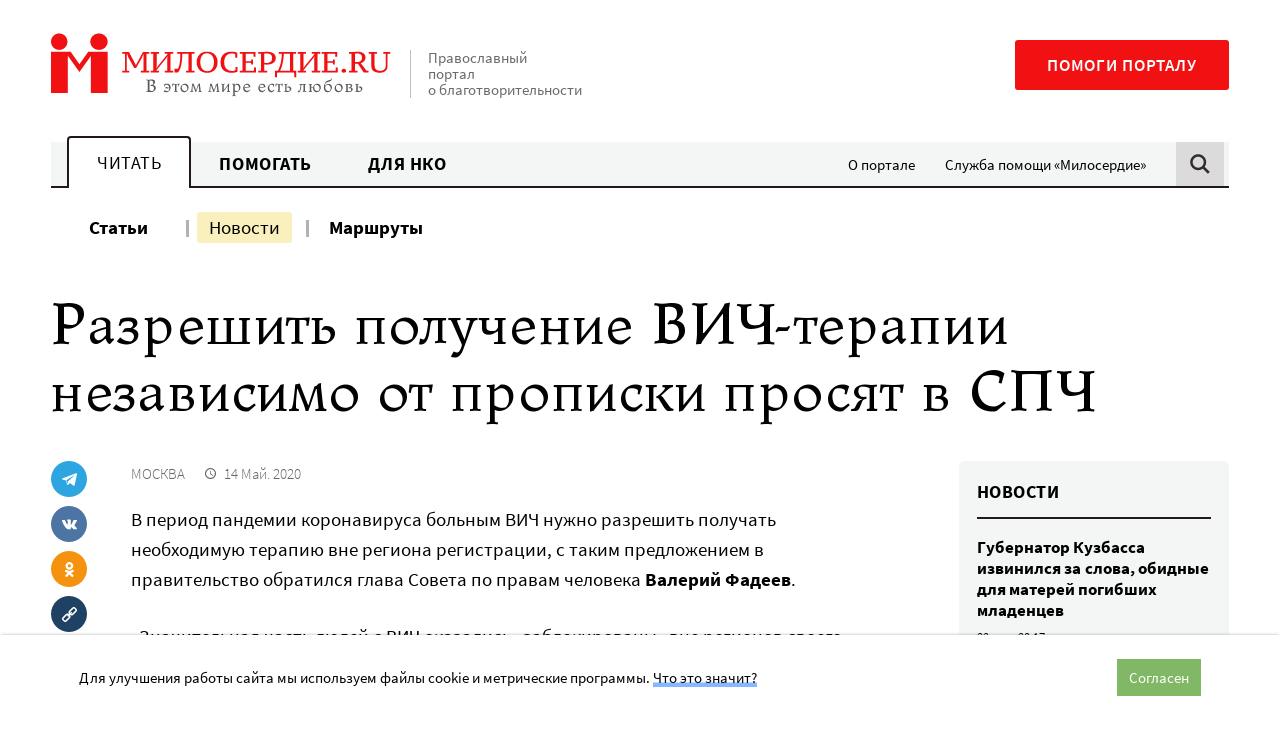

--- FILE ---
content_type: text/html; charset=UTF-8
request_url: https://www.miloserdie.ru/wp-admin/admin-ajax.php
body_size: 296
content:
{"status":"ok","data":{"msg-side":"<div class=\"msg-content\"><a href='https:\/\/www.miloserdie.ru\/campaign\/nevozmozhno-ostavit-bez-pomoshhi-nemoshhnyh-starikov\/?inner_source=banner&amp;inner_type=240' target ='_blank' rel ='noopener' data-ga_label ='\u0411\u043e\u0433\u0430\u0434\u0435\u043b\u044c\u043d\u044f' data-ga_action ='msg-side' class='msg-link banner_click' ><div class='mobile'><img src='https:\/\/www.miloserdie.ru\/wp-content\/uploads\/2026\/01\/1080h192_bogadelnya-copy.png' data-adaptive-background><\/div><div class='desktop'><img src='https:\/\/www.miloserdie.ru\/wp-content\/uploads\/2026\/01\/240h400_bogadelnya-copy.png'><\/div><\/a><\/div>","msg-bottom":"<div class=\"msg-content\"><a href='https:\/\/max.ru\/miloserdie_ru' target ='_blank' rel ='noopener' data-ga_label ='MAX - \u0433\u043e\u0440\u0438\u0437' data-ga_action ='msg-bottom' class='msg-link banner_click' ><div class='mobile'><img src='https:\/\/www.miloserdie.ru\/wp-content\/uploads\/2025\/10\/300h250_max-copy.jpg' ><\/div><div class='desktop'><img src='https:\/\/www.miloserdie.ru\/wp-content\/uploads\/2025\/10\/900h160_max-copy.jpg'><\/div><\/a><\/div>"}}

--- FILE ---
content_type: text/css
request_url: https://www.miloserdie.ru/wp-content/themes/milo/assets/rev/bundle-239e6e77c0.css
body_size: 38143
content:
@-webkit-keyframes fadeIn{0%{display:none;opacity:0}1%{display:block;opacity:0}to{display:block;opacity:1}}@keyframes fadeIn{0%{display:none;opacity:0}1%{display:block;opacity:0}to{display:block;opacity:1}}@-webkit-keyframes fadeOut{0%{display:block;opacity:1}99%{display:block;opacity:0}to{display:none;opacity:0}}@keyframes fadeOut{0%{display:block;opacity:1}99%{display:block;opacity:0}to{display:none;opacity:0}}@-webkit-keyframes scaleUp{0%{display:none;opacity:0;-webkit-transform:scale(.8);transform:scale(.8)}1%{display:block;opacity:0;-webkit-transform:scale(.8);transform:scale(.8)}to{opacity:1;-webkit-transform:scale(1);transform:scale(1)}}@keyframes scaleUp{0%{display:none;opacity:0;-webkit-transform:scale(.8);transform:scale(.8)}1%{display:block;opacity:0;-webkit-transform:scale(.8);transform:scale(.8)}to{opacity:1;-webkit-transform:scale(1);transform:scale(1)}}@-webkit-keyframes slideIn{0%{display:none;opacity:0;height:0}1%{display:block;opacity:0;height:0}to{display:block;opacity:1;height:auto}}@keyframes slideIn{0%{display:none;opacity:0;height:0}1%{display:block;opacity:0;height:0}to{display:block;opacity:1;height:auto}}@-webkit-keyframes slideOut{0%{display:block;opacity:1;height:auto}99%{display:block;opacity:0;height:0}to{display:none;opacity:0;height:0}}@keyframes slideOut{0%{display:block;opacity:1;height:auto}99%{display:block;opacity:0;height:0}to{display:none;opacity:0;height:0}}@font-face{font-family:'SourceSans';src:local("SourceSansPro-Light"),url(../fonts/SourceSansPro-Light.woff2) format("woff2"),url(../fonts/SourceSansPro-Light.woff) format("woff"),url(../fonts/SourceSansPro-Light.ttf) format("truetype");font-weight:300;font-style:normal;text-rendering:optimizeLegibility}@font-face{font-family:'SourceSans';src:local("SourceSansPro-Regular"),url(../fonts/SourceSansPro-Regular.woff2) format("woff2"),url(../fonts/SourceSansPro-Regular.woff) format("woff"),url(../fonts/SourceSansPro-Regular.ttf) format("truetype");font-weight:400;font-style:normal;text-rendering:optimizeLegibility}@font-face{font-family:'SourceSans';src:local("SourceSansPro-SemiBold"),url(../fonts/SourceSansPro-SemiBold.woff2) format("woff2"),url(../fonts/SourceSansPro-SemiBold.woff) format("woff"),url(../fonts/SourceSansPro-SemiBold.ttf) format("truetype");font-weight:500;font-style:normal;text-rendering:optimizeLegibility}@font-face{font-family:'SourceSans';src:local("SourceSansPro-Bold"),url(../fonts/SourceSansPro-Bold.woff2) format("woff2"),url(../fonts/SourceSansPro-Bold.woff) format("woff"),url(../fonts/SourceSansPro-Bold.ttf) format("truetype");font-weight:700;font-style:normal;text-rendering:optimizeLegibility}@font-face{font-family:'SourceSans';src:local("SourceSansPro-Italic"),url(../fonts/SourceSansPro-Italic.woff2) format("woff2"),url(../fonts/SourceSansPro-Italic.woff) format("woff"),url(../fonts/SourceSansPro-Italic.ttf) format("truetype");font-weight:400;font-style:italic;text-rendering:optimizeLegibility}@font-face{font-family:'Ladoga';src:local("Ladoga-Regular"),url(../fonts/Ladoga-Regular.woff2) format("woff2"),url(../fonts/Ladoga-Regular.woff) format("woff"),url(../fonts/Ladoga-Regular.ttf) format("truetype");font-weight:400;font-style:normal;text-rendering:optimizeLegibility}@font-face{font-family:'Ladoga';src:local("Ladoga-Bold"),url(../fonts/Ladoga-Bold.woff2) format("woff2"),url(../fonts/Ladoga-Bold.woff) format("woff"),url(../fonts/Ladoga-Bold.ttf) format("truetype");font-weight:700;font-style:normal;text-rendering:optimizeLegibility}.has-red-background-color{background-color:#f11112}.has-red-background-color.wp-block-button__link:hover{background-color:#c40c0c}.has-red-background-color.has-border{border:1px solid #dc0d0e}.has-red-color{color:#f11112}.has-blue-color b,.has-blue-color strong,.has-dark-brown-color b,.has-dark-brown-color strong,.has-gray-color b,.has-gray-color strong,.has-green-color b,.has-green-color strong,.has-light-gray-color b,.has-light-gray-color strong,.has-light-green-color b,.has-light-green-color strong,.has-light-yellow-color b,.has-light-yellow-color strong,.has-red-color b,.has-red-color strong,.has-semi-gray-color b,.has-semi-gray-color strong,.has-white-color b,.has-white-color strong,.has-yellow-color b,.has-yellow-color strong{color:inherit}.has-red-color.wp-block-button__link,.has-red-color.wp-block-button__link:active,.has-red-color.wp-block-button__link:focus,.has-red-color.wp-block-button__link:hover{color:#f11112}.has-blue-color a,.has-blue-color a:active,.has-blue-color a:focus,.has-blue-color a:hover,.has-dark-brown-color a,.has-dark-brown-color a:active,.has-dark-brown-color a:focus,.has-dark-brown-color a:hover,.has-gray-color a,.has-gray-color a:active,.has-gray-color a:focus,.has-gray-color a:hover,.has-green-color a,.has-green-color a:active,.has-green-color a:focus,.has-green-color a:hover,.has-light-gray-color a,.has-light-gray-color a:active,.has-light-gray-color a:focus,.has-light-gray-color a:hover,.has-light-green-color a,.has-light-green-color a:active,.has-light-green-color a:focus,.has-light-green-color a:hover,.has-light-yellow-color a,.has-light-yellow-color a:active,.has-light-yellow-color a:focus,.has-light-yellow-color a:hover,.has-red-color a,.has-red-color a:active,.has-red-color a:focus,.has-red-color a:hover,.has-semi-gray-color a,.has-semi-gray-color a:active,.has-semi-gray-color a:focus,.has-semi-gray-color a:hover,.has-white-color a,.has-white-color a:active,.has-white-color a:focus,.has-white-color a:hover,.has-yellow-color a,.has-yellow-color a:active,.has-yellow-color a:focus,.has-yellow-color a:hover{color:inherit}.has-green-background-color{background-color:#81b866}.has-green-background-color.wp-block-button__link:hover{background-color:#67a14a}.has-green-background-color.has-border{border:1px solid #73b055}.has-green-color{color:#81b866}.has-green-color.wp-block-button__link,.has-green-color.wp-block-button__link:active,.has-green-color.wp-block-button__link:focus,.has-green-color.wp-block-button__link:hover{color:#81b866}.has-blue-background-color{background-color:#86b8ff}.has-blue-background-color.wp-block-button__link:hover{background-color:#539aff}.has-blue-background-color.has-border{border:1px solid #6da9ff}.has-blue-color{color:#86b8ff}.has-blue-color.wp-block-button__link,.has-blue-color.wp-block-button__link:active,.has-blue-color.wp-block-button__link:focus,.has-blue-color.wp-block-button__link:hover{color:#86b8ff}.has-yellow-background-color{background-color:#f6e27f}.has-yellow-background-color.wp-block-button__link:hover{background-color:#f3d74f}.has-yellow-background-color.has-border{border:1px solid #f4dd67}.has-yellow-color{color:#f6e27f}.has-yellow-color.wp-block-button__link,.has-yellow-color.wp-block-button__link:active,.has-yellow-color.wp-block-button__link:focus,.has-yellow-color.wp-block-button__link:hover{color:#f6e27f}.has-light-green-background-color{background-color:#eefae3}.has-light-green-background-color.wp-block-button__link:hover{background-color:#d4f2b8}.has-light-green-background-color.has-border{border:1px solid #e1f6cd}.has-light-green-color{color:#eefae3}.has-light-green-color.wp-block-button__link,.has-light-green-color.wp-block-button__link:active,.has-light-green-color.wp-block-button__link:focus,.has-light-green-color.wp-block-button__link:hover{color:#eefae3}.has-light-yellow-background-color{background-color:#fcf8ed}.has-light-yellow-background-color.wp-block-button__link:hover{background-color:#f5e7c1}.has-light-yellow-background-color.has-border{border:1px solid #f8f0d7}.has-light-yellow-color{color:#fcf8ed}.has-light-yellow-color.wp-block-button__link,.has-light-yellow-color.wp-block-button__link:active,.has-light-yellow-color.wp-block-button__link:focus,.has-light-yellow-color.wp-block-button__link:hover{color:#fcf8ed}.has-dark-brown-background-color{background-color:#22181c}.has-dark-brown-background-color.wp-block-button__link:hover{background-color:#040303}.has-dark-brown-background-color.has-border{border:1px solid #130d10}.has-dark-brown-color{color:#22181c}.has-dark-brown-color.wp-block-button__link,.has-dark-brown-color.wp-block-button__link:active,.has-dark-brown-color.wp-block-button__link:focus,.has-dark-brown-color.wp-block-button__link:hover{color:#22181c}.has-light-gray-background-color{background-color:#f4f5f5}.has-light-gray-background-color.wp-block-button__link:hover{background-color:#d9dddd}.has-light-gray-background-color.has-border{border:1px solid #e7e9e9}.has-light-gray-color{color:#f4f5f5}.has-light-gray-color.wp-block-button__link,.has-light-gray-color.wp-block-button__link:active,.has-light-gray-color.wp-block-button__link:focus,.has-light-gray-color.wp-block-button__link:hover{color:#f4f5f5}.has-gray-background-color{background-color:#666}.has-gray-background-color.wp-block-button__link:hover{background-color:#4d4d4d}.has-gray-background-color.has-border{border:1px solid #595959}.has-gray-color{color:#666}.has-gray-color.wp-block-button__link,.has-gray-color.wp-block-button__link:active,.has-gray-color.wp-block-button__link:focus,.has-gray-color.wp-block-button__link:hover{color:#666}.has-semi-gray-background-color{background-color:#dbdbdb}.has-semi-gray-background-color.wp-block-button__link:hover{background-color:#c2c2c2}.has-semi-gray-background-color.has-border{border:1px solid #cecece}.has-semi-gray-color{color:#dbdbdb}.has-semi-gray-color.wp-block-button__link,.has-semi-gray-color.wp-block-button__link:active,.has-semi-gray-color.wp-block-button__link:focus,.has-semi-gray-color.wp-block-button__link:hover{color:#dbdbdb}.has-white-background-color{background-color:#fff}.has-white-background-color.wp-block-button__link:hover{background-color:#e6e6e6}.has-white-background-color.has-border{border:1px solid #f2f2f2}.has-white-color{color:#fff}.has-white-color.wp-block-button__link,.has-white-color.wp-block-button__link:active,.has-white-color.wp-block-button__link:focus,.has-white-color.wp-block-button__link:hover{color:#fff}.screen-reader-text{position:absolute!important;height:1px;width:1px;overflow:hidden;clip:rect(1px,1px,1px,1px)}*,:after,:before{margin:0;padding:0;-webkit-box-sizing:border-box;box-sizing:border-box;border:0}a,abbr,acronym,address,article,aside,audio,b,big,blockquote,body,canvas,caption,cite,code,dd,del,dfn,div,dl,dt,em,embed,fieldset,figcaption,figure,footer,form,h1,h2,h3,h4,h5,h6,header,hgroup,html,i,iframe,ins,label,legend,li,menu,nav,object,ol,p,pre,q,s,samp,section,small,span,strike,strong,table,tbody,td,tfoot,th,thead,time,tr,u,ul,var,video{vertical-align:baseline}ol,ul{list-style:none}blockquote,q{quotes:none}blockquote:after,blockquote:before,q:after,q:before{content:none}table{border-collapse:separate;border-spacing:0}html{font-size:100%;-webkit-text-size-adjust:100%;-ms-text-size-adjust:100%;background:#fff}a{text-decoration:none;outline:0}a:active,a:focus,a:hover{outline:0}article,aside,figcaption,figure,footer,header,iframe,nav,section{display:block}audio,canvas,video{display:inline-block;*display:inline;*zoom:1}.the-content ul.wp-block-list li li:before,.the-content ul:not([class]) li li:before,audio:not([controls]){display:none}#amp-mobile-version-switcher,.slick-slide.slick-loading img,[hidden],[x-cloak],body>svg{display:none}sub,sup{font-size:75%;height:0;line-height:0;position:relative;vertical-align:baseline}sup{bottom:1ex}sub{top:.5ex}img{border:0;-ms-interpolation-mode:bicubic;vertical-align:bottom;max-width:100%;height:auto}img[alt]{font-size:10px;line-height:inherit;color:#666;font-family:inherit}a img{border:0;vertical-align:middle}svg:not(:root){overflow:hidden}button,input,select{vertical-align:baseline}button,input,select,textarea{font-size:100%;margin:0;*vertical-align:middle}button,input{line-height:normal;*overflow:visible}button,input[type=button],input[type=reset],input[type=submit]{-webkit-appearance:button;cursor:pointer}input[type=checkbox],input[type=radio]{padding:0}input[type=search]::-webkit-search-decoration{-webkit-appearance:none}input[type=search]{-moz-appearance:none;-webkit-appearance:none}input[type=search]::-webkit-search-cancel-button,input[type=search]::-webkit-search-decoration,input[type=search]::-webkit-search-results-button,input[type=search]::-webkit-search-results-decoration{display:none}input[type=text]::-ms-clear{display:none;width:0;height:0}input[type=text]::-ms-reveal{display:none;width:0;height:0}button::-moz-focus-inner,input::-moz-focus-inner{border:0;padding:0}input[type=email]:focus,input[type=password]:focus,input[type=search]:focus,input[type=text]:focus,input[type=url]:focus,textarea:focus{outline:0}textarea{overflow:auto;padding-left:3px;vertical-align:top}body{background-color:transparent;text-rendering:optimizeLegibility;color:#010101;font-family:"SourceSans","HelveticaNeue","Helvetica Neue",Helvetica Neue,Helvetica,sans-serif;font-weight:400;font-size:15px;line-height:1.7}body.is-locked{overflow:hidden}amp-video video{-o-object-fit:contain!important;object-fit:contain!important;background:#010101}.site-header amp-script{z-index:100}.container{position:relative;margin-left:auto;margin-right:auto;width:calc(100% - 60px);max-width:1200px}@media screen and (min-width:480px){.container{width:calc(100% - 88px)}}@media screen and (min-width:1024px){.container{width:92%}}.container .container,.container .container-semi,.container .container-text,textarea{width:100%}.container-text{position:relative;margin-left:auto;margin-right:auto;width:calc(100% - 60px);max-width:730px}@media screen and (min-width:480px){.container-text{width:calc(100% - 88px)}}@media screen and (min-width:1024px){.container-text{width:92%}}.container-semi{position:relative;margin-left:auto;margin-right:auto;width:calc(100% - 60px);max-width:900px}@media screen and (min-width:480px){.container-semi{width:calc(100% - 88px)}}@media screen and (min-width:1024px){.container-semi{width:92%}}.text-column{max-width:730px}.semi-column{max-width:900px}.text-column-narrow{max-width:650px}@media screen and (max-width:766px){.hide-upto-medium{display:none}}@media screen and (max-width:1023px){.hide-upto-large{display:none}}@media screen and (min-width:767px){.hide-on-medium{display:none}}@media screen and (min-width:1024px){.hide-on-large{display:none}}.flex-row{margin-left:-20px;margin-right:-20px;display:-webkit-box;display:-ms-flexbox;display:flex;-webkit-box-orient:horizontal;-webkit-box-direction:normal;-ms-flex-flow:row wrap;flex-flow:row wrap;-webkit-box-align:stretch;-ms-flex-align:stretch;align-items:stretch;-webkit-box-pack:justify;-ms-flex-pack:justify;justify-content:space-between;row-gap:30px}.flex-row.centered{-webkit-box-pack:center;-ms-flex-pack:center;justify-content:center}.flex-row.start{-webkit-box-pack:start;-ms-flex-pack:start;justify-content:flex-start}.flex-row.space-arownd{-ms-flex-pack:distribute;justify-content:space-around}.flex-row.space-evenly{-webkit-box-pack:space-evenly;-ms-flex-pack:space-evenly;justify-content:space-evenly}.flex-row.align-top{-webkit-box-align:start;-ms-flex-align:start;align-items:flex-start}.flex-row.align-bottom{-webkit-box-align:end;-ms-flex-align:end;align-items:flex-end}.flex-row.align-center{-webkit-box-align:center;-ms-flex-align:center;align-items:center}.flex-row.row-reverse{-webkit-box-orient:horizontal;-webkit-box-direction:reverse;-ms-flex-direction:row-reverse;flex-direction:row-reverse}.flex-cell{-webkit-box-flex:0;-ms-flex:0 1 auto;flex:0 1 auto;position:relative;min-height:1px;margin:0 20px;width:calc(100% - 40px)}.flex-cell.flex-cell--reel:after{content:'';width:1px;height:100%;position:absolute;top:0;right:-20px;display:block}.flex-cell.flex-cell--reel:before{content:'';width:100%;height:1px;position:absolute;left:0;bottom:-20px;display:block}.grid--equal .flex-cell{display:-webkit-box;display:-ms-flexbox;display:flex}.grid--equal .cell-as-column{-webkit-box-orient:vertical;-webkit-box-direction:normal;-ms-flex-flow:column nowrap;flex-flow:column nowrap}.flex-mf-col-5{width:calc(20% - 40px)}@media screen and (min-width:480px){.flex-sm-1{width:calc(8.33333% - 40px)}.flex-sm-2{width:calc(16.66667% - 40px)}.flex-sm-3{width:calc(25% - 40px)}.flex-sm-4{width:calc(33.33333% - 40px)}.flex-sm-5{width:calc(41.66667% - 40px)}.flex-sm-6{width:calc(50% - 40px)}.flex-sm-7{width:calc(58.33333% - 40px)}.flex-sm-8{width:calc(66.66667% - 40px)}.flex-sm-9{width:calc(75% - 40px)}.flex-sm-10{width:calc(83.33333% - 40px)}.flex-sm-11{width:calc(91.66667% - 40px)}.flex-sm-12{width:calc(100% - 40px)}.flex-sm-col-5{width:calc(20% - 40px)}}@media screen and (min-width:767px){.flex-md-1{width:calc(8.33333% - 40px)}.flex-md-2{width:calc(16.66667% - 40px)}.flex-md-3{width:calc(25% - 40px)}.flex-md-4{width:calc(33.33333% - 40px)}.flex-md-5{width:calc(41.66667% - 40px)}.flex-md-6{width:calc(50% - 40px)}.flex-md-7{width:calc(58.33333% - 40px)}.flex-md-8{width:calc(66.66667% - 40px)}.flex-md-9{width:calc(75% - 40px)}.flex-md-10{width:calc(83.33333% - 40px)}.flex-md-11{width:calc(91.66667% - 40px)}.flex-md-12{width:calc(100% - 40px)}.flex-md-col-5{width:calc(20% - 40px)}}@media screen and (min-width:1024px){.flex-lg-1{width:calc(8.33333% - 40px)}.flex-lg-2{width:calc(16.66667% - 40px)}.flex-lg-3{width:calc(25% - 40px)}.flex-lg-4{width:calc(33.33333% - 40px)}.flex-lg-5{width:calc(41.66667% - 40px)}.flex-lg-6{width:calc(50% - 40px)}.flex-lg-7{width:calc(58.33333% - 40px)}.flex-lg-8{width:calc(66.66667% - 40px)}.flex-lg-9{width:calc(75% - 40px)}.flex-lg-10{width:calc(83.33333% - 40px)}.flex-lg-11{width:calc(91.66667% - 40px)}.flex-lg-12{width:calc(100% - 40px)}.flex-lg-col-5{width:calc(20% - 40px)}}@media screen and (min-width:1200px){.flex-exlg-1{width:calc(8.33333% - 40px)}.flex-exlg-2{width:calc(16.66667% - 40px)}.flex-exlg-3{width:calc(25% - 40px)}.flex-exlg-4{width:calc(33.33333% - 40px)}.flex-exlg-5{width:calc(41.66667% - 40px)}.flex-exlg-6{width:calc(50% - 40px)}.flex-exlg-7{width:calc(58.33333% - 40px)}.flex-exlg-8{width:calc(66.66667% - 40px)}.flex-exlg-9{width:calc(75% - 40px)}.flex-exlg-10{width:calc(83.33333% - 40px)}.flex-exlg-11{width:calc(91.66667% - 40px)}.flex-exlg-12{width:calc(100% - 40px)}.flex-exlg-col-5{width:calc(20% - 40px)}}.slick-list,.slick-slider{position:relative;display:block}.slick-slider{-webkit-box-sizing:border-box;box-sizing:border-box;-webkit-touch-callout:none;-webkit-user-select:none;-moz-user-select:none;-ms-user-select:none;user-select:none;-ms-touch-action:pan-y;touch-action:pan-y;-webkit-tap-highlight-color:transparent}.slick-list{overflow:hidden;margin:0;padding:0}.slick-dots li button:focus,.slick-dots li button:hover,.slick-list:focus{outline:0}.slick-list.dragging{cursor:pointer;cursor:hand}.slick-slider .slick-list,.slick-slider .slick-track{-webkit-transform:translate3d(0,0,0);-ms-transform:translate3d(0,0,0);transform:translate3d(0,0,0)}.slick-track{position:relative;left:0;top:0;display:block;margin-left:auto;margin-right:auto}.slick-track:after,.slick-track:before{content:"";display:table}.slick-track:after{clear:both}.slick-loading .slick-track{visibility:hidden}.slick-slide{float:left;height:100%;min-height:1px;display:none}[dir=rtl] .slick-slide{float:right}.slick-initialized .slick-slide,.slick-slide img{display:block}.slick-slide.dragging img{pointer-events:none}.slick-loading .slick-slide{visibility:hidden}.slick-vertical .slick-slide{display:block;height:auto;border:1px solid transparent}.slick-arrow.slick-hidden{display:none}.basicLightbox{position:fixed;display:-webkit-box;display:-ms-flexbox;display:flex;-webkit-box-pack:center;-ms-flex-pack:center;justify-content:center;-webkit-box-align:center;-ms-flex-align:center;align-items:center;top:0;left:0;width:100%;height:100vh;background:rgba(0,0,0,.8);opacity:.01;-webkit-transition:opacity .4s ease;transition:opacity .4s ease;z-index:1000;will-change:opacity}.basicLightbox--visible{opacity:1}.basicLightbox__placeholder{max-width:100%;-webkit-transform:scale(.9);-ms-transform:scale(.9);transform:scale(.9);-webkit-transition:-webkit-transform .4s ease;transition:transform .4s ease;transition:transform .4s ease,-webkit-transform .4s ease;z-index:1;will-change:transform}.basicLightbox__placeholder>iframe:first-child:last-child,.basicLightbox__placeholder>img:first-child:last-child,.basicLightbox__placeholder>video:first-child:last-child{display:block;position:absolute;top:0;right:0;bottom:0;left:0;margin:auto;max-width:95%;max-height:95%}.basicLightbox__placeholder>iframe:first-child:last-child,.basicLightbox__placeholder>video:first-child:last-child{pointer-events:auto}.basicLightbox__placeholder>img:first-child:last-child,.basicLightbox__placeholder>video:first-child:last-child{width:auto;height:auto}.basicLightbox--iframe .basicLightbox__placeholder,.basicLightbox--img .basicLightbox__placeholder,.basicLightbox--video .basicLightbox__placeholder{width:100%;height:100%;pointer-events:none}.basicLightbox--visible .basicLightbox__placeholder{-webkit-transform:scale(1);-ms-transform:scale(1);transform:scale(1)}.slick-dots{position:absolute;bottom:7px;list-style:none;display:block;text-align:right;left:50%;-webkit-transform:translateX(-50%);-ms-transform:translateX(-50%);transform:translateX(-50%);max-width:1200px;width:80%;visibility:hidden}@media screen and (min-width:400px){.slick-dots{width:calc(100% - 88px)}}@media screen and (min-width:767px){.slick-dots{visibility:visible}}@media screen and (min-width:1024px){.slick-dots{width:92%}}.slick-dots li{position:relative;display:inline-block;height:20px;width:20px;margin:0 4px;padding:0;cursor:pointer}.slick-dots li button{border:0;background:0 0;display:block;height:20px;width:20px;outline:0;line-height:0;font-size:0;color:transparent;padding:5px;cursor:pointer}.slick-dots li button:focus:before,.slick-dots li button:hover:before{opacity:1}.slick-dots li button:before{position:absolute;top:7px;left:7px;content:'';display:block;border-radius:50%;width:7px;height:7px;background:#f11112;opacity:.5}.slick-dots li.slick-active button:before{opacity:1;width:9px;height:9px;top:6px;left:6px}.slick-next,.slick-prev{display:block;position:absolute;height:100%;width:38px;top:0;z-index:500;opacity:.75;-webkit-transition:opacity .35s;transition:opacity .35s;padding:0;border:0;outline:0;line-height:0;font-size:0;cursor:pointer;background:0 0;color:transparent}.slick-next:focus,.slick-next:hover,.slick-prev:focus,.slick-prev:hover{outline:0;background:0 0;color:transparent}@media screen and (min-width:767px){.slick-next:focus,.slick-next:hover,.slick-prev:focus,.slick-prev:hover{opacity:1}}.slick-next.slick-disabled,.slick-prev.slick-disabled{opacity:.3}.slick-next:before,.slick-prev:before{content:'';display:block;width:38px;height:38px;background-image:url(../img/arrow.svg);background-size:36px 36px;background-repeat:no-repeat;background-position:center center;position:absolute;top:50%;margin-top:-21px}.slick-prev{left:-30px}.slick-prev:before,.texttoggle__amp-container section[expanded] .mb-tt-icon .svg-icon{-webkit-transform:rotate(180deg);-ms-transform:rotate(180deg);transform:rotate(180deg)}.slick-next{right:-30px}.front-lightbox{position:relative}.front-lightbox img{max-width:80vw;max-height:80vh}.front-lightbox button{background:0 0;line-height:0}.front-lightbox button:hover{opacity:.5}.front-lightbox button svg{height:auto}.front-lightbox button path,.front-lightbox button polygon{fill:#fff}.front-lightbox-close{-webkit-transform:translate(100%,-100%);-ms-transform:translate(100%,-100%);transform:translate(100%,-100%)}.front-lightbox-close svg{width:30px}.front-lightbox-arrow{position:absolute;top:50%;padding:5px;-webkit-transform:translateY(-50%);-ms-transform:translateY(-50%);transform:translateY(-50%)}.front-lightbox-arrow svg{width:20px}.front-lightbox-next{right:-45px}.front-lightbox-prev{left:-45px;-webkit-transform:rotate(-180deg) translateY(50%);-ms-transform:rotate(-180deg) translateY(50%);transform:rotate(-180deg) translateY(50%)}.front-lightbox-close{position:absolute;top:42px;right:42px;background:0 0}.mode-centered .alignwide{width:100vw;position:relative;left:50%;-webkit-transform:translateX(-50%);-ms-transform:translateX(-50%);transform:translateX(-50%);margin-bottom:31.05px}@media screen and (min-width:1024px){.mode-centered .alignwide{width:92vw}}@media screen and (min-width:1300px){.mode-centered .alignwide{width:1200px}}.mode-centered .alignfull{width:100vw;position:relative;left:50%;-webkit-transform:translateX(-50%);-ms-transform:translateX(-50%);transform:translateX(-50%);margin-bottom:31.05px}@media screen and (min-width:1024px){.mode-centered p+.alignfull,.mode-centered p+.alignwide{margin-top:40.5px}.mode-centered p+.alignfull:first-child,.mode-centered p+.alignwide:first-child{margin-top:0}}.text-left{text-align:left}.text-right{text-align:right}.text-center{text-align:center}.the-content{position:relative;font-family:"SourceSans","HelveticaNeue","Helvetica Neue",Helvetica Neue,Helvetica,sans-serif;font-weight:400;font-size:16px;line-height:1.65}@media screen and (min-width:767px){.the-content{font-size:17px}}@media screen and (min-width:1200px){.the-content{font-size:19px;line-height:1.6}}.the-content a[data-rel*=lightbox]{border:0!important;-webkit-box-shadow:none!important;box-shadow:none!important}.the-content a:not([class]){display:inline;background-color:transparent;color:inherit;text-decoration:none;-webkit-transition:background .25s cubic-bezier(.33,.66,.66,1);transition:background .25s cubic-bezier(.33,.66,.66,1);-webkit-box-shadow:inset 0 -.29412em 0 #86b8ff;box-shadow:inset 0 -.29412em 0 #86b8ff;overflow-wrap:break-word;word-break:break-word;word-wrap:break-word}.the-content a:not([class]):hover{background-color:#86b8ff;color:#000}.the-content b,.the-content strong{font-weight:700}.adp-popup-inner em,.the-content em{font-family:Georgia,serif;font-style:italic;font-size:98%;opacity:.9}.the-content ins{text-decoration:none;display:inline-block;background:#fcf8ed;padding:0 8px}.the-content p{margin-bottom:27px}.the-content h2+h6:last-child,.the-content h3+h6:last-child,.the-content h4+h6:last-child,.the-content h5+h6:last-child,.the-content li:last-child,.the-content p:last-child{margin-bottom:0}.the-content p[style*=justify]{text-align:left!important}.the-content h2,.the-content h3,.the-content h4,.the-content h5,.the-content h6{color:#010101}.the-content h2:first-child,.the-content h3:first-child,.the-content h4:first-child,.the-content h5:first-child,.the-content h6:first-child,p.has-medium-font-size:first-child{margin-top:0}.the-content h2.nom,.the-content h3.nom,.the-content h4.nom,.the-content h5.nom,.the-content h6.nom{margin-bottom:0}.the-content h2 b,.the-content h2 strong,.the-content h3 b,.the-content h3 strong,.the-content h4 b,.the-content h4 strong,.the-content h5 b,.the-content h5 strong,.the-content h6 b,.the-content h6 strong{font-weight:inherit}.the-content h2 a,.the-content h2 a:not([class]),.the-content h3 a,.the-content h3 a:not([class]),.the-content h4 a,.the-content h4 a:not([class]),.the-content h5 a,.the-content h5 a:not([class]),.the-content h6 a,.the-content h6 a:not([class]){color:inherit;border-color:transparent;-webkit-box-shadow:unset;box-shadow:unset}.the-content h2{font-weight:500;font-size:2em;line-height:1.2;letter-spacing:-.02em;margin-top:47.25px}.the-content h3{font-weight:500;font-size:1.5em;line-height:1.3;letter-spacing:-.01em;margin-top:40.5px;margin-bottom:13.5px}.the-content h4{font-weight:500;font-size:1.1em;margin-bottom:12.15px}.the-content h5{font-family:"SourceSans","HelveticaNeue","Helvetica Neue",Helvetica Neue,Helvetica,sans-serif;font-weight:700;font-size:16px;line-height:1.4;letter-spacing:.03em;text-transform:uppercase;margin-bottom:7.56px}@media screen and (min-width:767px){.the-content h5{font-size:18px;line-height:1.45}}.the-content h6{font-weight:700;font-size:.8em;letter-spacing:.05em;margin-bottom:6.75px}.the-content h2+h3,.the-content h2+h4,.the-content h2+h5,.the-content h2+h6,.the-content h3+h4,.the-content h3+h5,.the-content h3+h6,.the-content h4+h5,.the-content h4+h6,.the-content h5+h6{margin-top:0}.the-content h2,.the-content h2+h6,.the-content h3+h6,.the-content h4+h6,.the-content h5+h6{margin-bottom:27px}.the-content ul.wp-block-list,.the-content ul:not([class]){margin-bottom:27px}@media screen and (max-width:766px){.the-content ul.wp-block-list,.the-content ul:not([class]){margin-left:0}}@media screen and (min-width:767px){.the-content ul.wp-block-list,.the-content ul:not([class]){margin-left:1.5em}}.the-content ul.wp-block-list:last-child,.the-content ul:not([class]):last-child{margin-bottom:0}.the-content ul.wp-block-list li,.the-content ul:not([class]) li{position:relative;padding-left:20px}.the-content ul.wp-block-list li:before,.the-content ul:not([class]) li:before{content:'–';color:#000;display:inline-block;line-height:inherit;position:absolute;left:0;top:0}.the-content ul.wp-block-list li li,.the-content ul:not([class]) li li{padding-left:0;-webkit-column-break-inside:avoid;-moz-column-break-inside:avoid;break-inside:avoid}.the-content ol.wp-block-list:first-child,.the-content ol:not([class]):first-child,.the-content ul.wp-block-list:first-child,.the-content ul:not([class]):first-child{margin-top:0}.the-content ul ul{list-style:circle}.the-content ul ul ul{list-style:square}.the-content ol.wp-block-list,.the-content ol:not([class]){list-style:decimal;list-style-position:inside;margin-bottom:27px}@media screen and (max-width:766px){.the-content ol.wp-block-list,.the-content ol:not([class]){margin-left:0}}@media screen and (min-width:767px){.the-content ol.wp-block-list,.the-content ol:not([class]){margin-left:1.5em}}.the-content ol.wp-block-list:last-child,.the-content ol:not([class]):last-child{margin-bottom:0}.the-content ol ol{list-style:lower-alpha}.the-content ol ol ol{list-style:lower-roman}.the-content ol ol,.the-content ol ul,.the-content ul ol,.the-content ul ul{margin-bottom:0}.the-content li{margin-bottom:10.8px}.the-content iframe{max-width:100%}.has-small-font-size{font-size:13px;line-height:1.56}@media screen and (min-width:767px){.has-small-font-size{font-size:14px}}@media screen and (min-width:1400px){.has-small-font-size{font-size:15px}}p.has-medium-font-size{font-size:24px;line-height:1.45;font-weight:300;margin:40.5px 0}@media screen and (min-width:767px){p.has-medium-font-size{font-size:26px}}@media screen and (min-width:1400px){p.has-medium-font-size{font-size:30px}}p.has-medium-font-size:last-child{margin-bottom:0}p.has-large-font-size{font-family:"Ladoga",Georgia,serif;font-weight:400;font-size:32px;line-height:1.4;letter-spacing:-.01em;margin:40.5px 0}@media screen and (min-width:767px){p.has-large-font-size{font-size:32px}}@media screen and (min-width:1024px){p.has-large-font-size{font-size:38px;line-height:1.15}}@media screen and (min-width:1200px){p.has-large-font-size{font-size:42px}}p.has-large-font-size:first-child{margin-top:0}.wp-block-preformatted:last-child,.wp-block-pullquote:last-child,.wp-block-verse:last-child,p.has-large-font-size:last-child{margin-bottom:0}p.has-background{padding:24px 30px}.wp-block-verse{max-width:100%;font-family:"SourceSans","HelveticaNeue","Helvetica Neue",Helvetica Neue,Helvetica,sans-serif;font-size:17px;white-space:pre-wrap;font-weight:300;margin-bottom:27px}@media screen and (min-width:767px){.wp-block-verse{padding-left:27px}}.wp-block-preformatted{font-family:"SourceSans","HelveticaNeue","Helvetica Neue",Helvetica Neue,Helvetica,sans-serif;font-weight:400;font-size:16px;line-height:1.65;margin-bottom:27px;white-space:pre-wrap;word-wrap:break-word}@media screen and (min-width:767px){.wp-block-preformatted{font-size:17px}}@media screen and (min-width:1200px){.wp-block-preformatted{font-size:19px;line-height:1.6}}.wp-block-pullquote{padding:0;font-weight:400;font-style:normal;margin-bottom:27px}.wp-block-quote{position:relative;margin-top:40.5px;margin-bottom:40.5px;margin-left:3px;border-left:4px solid #666;padding:1px 0 1px 33px;max-width:38em}.wp-block-quote:first-child{margin-top:0}.wp-block-quote:last-child{margin-top:0}.wp-block-quote p:empty{display:none}.wp-block-quote p{font-size:24px;line-height:1.45;font-weight:300;font-style:normal;margin-bottom:.5em;opacity:1}@media screen and (min-width:767px){.wp-block-quote p{font-size:26px}}@media screen and (min-width:1400px){.wp-block-quote p{font-size:30px}}.wp-block-quote p:first-child{margin-bottom:0}.wp-block-quote cite{font-style:normal;font-weight:400;display:block;text-align:left;margin-top:18px;font-size:.9em;line-height:1.4}.the-content .alignleft,.the-content .alignright{float:none;margin-left:0;margin-right:0}.wp-block-image{margin-bottom:27px}.wp-block-audio:last-child,.wp-block-embed:last-child,.wp-block-gallery:last-child,.wp-block-image:last-child,ul.wp-block-gallery:last-child{margin-bottom:0}.wp-block-image figure{display:block;width:100%;margin:0}.wp-block-image a{display:block;color:transparent;border:0;-webkit-box-shadow:unset!important;box-shadow:unset!important}.wp-block-image img{display:inline-block;max-width:100%;width:100%;height:auto;border-radius:6px}.wp-block-image figcaption{font-family:"SourceSans","HelveticaNeue","Helvetica Neue",Helvetica Neue,Helvetica,sans-serif;line-height:1.5;color:#010101;font-weight:300;text-align:left;max-width:100%;padding:9px 4% 18px}@media screen and (max-width:766px){.wp-block-image figcaption{font-size:13px!important}}@media screen and (min-width:767px){.wp-block-image figcaption{font-size:15px!important}}@media screen and (min-width:1200px){.wp-block-image figcaption{font-size:17px!important}}.composite-thumbnail__caption b,.composite-thumbnail__caption strong,.the-content figure.wp-caption figcaption b,.the-content figure.wp-caption figcaption strong,.wp-block-audio figcaption b,.wp-block-audio figcaption strong,.wp-block-embed figcaption b,.wp-block-embed figcaption strong,.wp-block-image figcaption b,.wp-block-image figcaption strong{font-weight:500;color:#010101}.wp-block-audio figcaption a:hover,.wp-block-embed figcaption a:hover,.wp-block-file>a:hover,.wp-block-image figcaption a:hover{background-color:#86b8ff;color:#000}.mode-centered .wp-block-image.alignfull,.mode-centered .wp-block-image.alignwide{max-width:none}.mode-centered .wp-block-image figcaption{max-width:730px;margin-left:auto;margin-right:auto}@media screen and (min-width:1024px){.mode-centered .wp-block-image.alignfull{height:95vh}.mode-centered .wp-block-image.alignfull img{height:100%;-o-object-fit:cover;object-fit:cover}}.wp-block-audio{width:100%;margin-bottom:27px}.wp-block-audio figcaption,.wp-block-file a.wp-block-file__button{font-family:"SourceSans","HelveticaNeue","Helvetica Neue",Helvetica Neue,Helvetica,sans-serif}.wp-block-audio figcaption{font-weight:300;text-align:left;max-width:100%;padding-top:9px;padding-bottom:18px;line-height:1.5;color:#010101}@media screen and (max-width:766px){.wp-block-audio figcaption{font-size:13px!important}}@media screen and (min-width:767px){.wp-block-audio figcaption{font-size:15px!important}}@media screen and (min-width:1200px){.wp-block-audio figcaption{font-size:17px!important}}.wp-block-file{margin-bottom:12px}.wp-block-audio figcaption a,.wp-block-embed figcaption a,.wp-block-file>a,.wp-block-image figcaption a{display:inline;background-color:transparent;color:inherit;text-decoration:none;-webkit-transition:background .25s cubic-bezier(.33,.66,.66,1);transition:background .25s cubic-bezier(.33,.66,.66,1);-webkit-box-shadow:inset 0 -.29412em 0 #86b8ff;box-shadow:inset 0 -.29412em 0 #86b8ff;overflow-wrap:break-word;word-break:break-word;word-wrap:break-word}.wp-block-file a.wp-block-file__button{line-height:1.2;display:inline-block;position:relative;padding:6px 12px;color:#539aff;font-size:12px!important;background:#f4f5f5;border:0;-webkit-box-shadow:none;box-shadow:none}.wp-block-file a.wp-block-file__button:active,.wp-block-file a.wp-block-file__button:focus,.wp-block-file a.wp-block-file__button:hover{color:#fff;background:#86b8ff}.wp-block-file+div:not(.wp-block-file),.wp-block-file+ol,.wp-block-file+p,.wp-block-file+ul{margin-top:27px}.adp-popup-inner p,.is-oldmarkuped blockquote,.wp-block-embed{margin-bottom:27px}.the-content figure.wp-caption figcaption,.wp-block-embed figcaption{font-family:"SourceSans","HelveticaNeue","Helvetica Neue",Helvetica Neue,Helvetica,sans-serif;line-height:1.5;color:#010101;font-weight:300;text-align:left;max-width:100%;padding-top:9px;padding-bottom:18px}@media screen and (max-width:766px){.wp-block-embed figcaption{font-size:13px!important}}@media screen and (min-width:767px){.wp-block-embed figcaption{font-size:15px!important}}@media screen and (min-width:1200px){.wp-block-embed figcaption{font-size:17px!important}}.wp-block-embed__wrapper iframe{width:100%!important}.wp-block-embed-facebook,.wp-block-embed-instagram,.wp-block-embed-twitter{display:none}.wp-block-gallery,ul.wp-block-gallery{margin-bottom:18px}.wp-block-gallery .blocks-gallery-item,ul.wp-block-gallery .blocks-gallery-item{list-style-type:none;padding:0;margin-bottom:16px}.wp-block-gallery .blocks-gallery-item:before,.wp-caption-text .icon-photo,ul.wp-block-gallery .blocks-gallery-item:before{display:none}.wp-block-gallery a,ul.wp-block-gallery a{border:0;display:block}.wp-caption{margin-bottom:27px;max-width:100%!important}.wp-caption-text{font-size:.8em;font-weight:300}@media screen and (min-width:1024px){.wp-block-cover{min-height:600px}}.wp-block-cover .wp-block-cover__inner-container,.wp-block-cover .wp-block-cover__inner-container h2,.wp-block-cover .wp-block-cover__inner-container h3,.wp-block-cover .wp-block-cover__inner-container h4,.wp-block-cover .wp-block-cover__inner-container h5,.wp-block-cover .wp-block-cover__inner-container h6{color:#fff}.mode-centered .wp-block-cover .wp-block-cover__inner-container{width:100%;padding:15% 30px}@media screen and (min-width:767px){.mode-centered .wp-block-cover .wp-block-cover__inner-container{padding:15% 0;max-width:730px;margin-left:auto;margin-right:auto}}.smart-captcha{-webkit-transform-origin:top left;-ms-transform-origin:top left;transform-origin:top left;-webkit-transform:scale(.8);-ms-transform:scale(.8);transform:scale(.8)}.cookies-banner{position:fixed;bottom:0;width:100%;left:50%;-webkit-transform:translateX(-50%);-ms-transform:translateX(-50%);transform:translateX(-50%);z-index:3000;-webkit-box-shadow:0 -1px 3px -1px rgba(0,0,0,.3);box-shadow:0 -1px 3px -1px rgba(0,0,0,.3)}.cookies-banner__component{background-color:#fff;padding:24px 30px;z-index:3000}.cookies-banner__component.is-hidden{display:none;z-index:-1}.cookies-banner__inner{position:relative;margin-left:auto;margin-right:auto;width:calc(100% - 60px);max-width:1200px}@media screen and (min-width:480px){.cookies-banner__inner{width:calc(100% - 88px)}}@media screen and (min-width:1024px){.cookies-banner__inner{width:92%}}@media screen and (min-width:767px){.cookies-banner__inner{display:-webkit-box;display:-ms-flexbox;display:flex;-webkit-box-orient:horizontal;-webkit-box-direction:normal;-ms-flex-flow:row nowrap;flex-flow:row nowrap;-webkit-box-pack:justify;-ms-flex-pack:justify;justify-content:space-between;-webkit-box-align:center;-ms-flex-align:center;align-items:center;gap:24px}}.cookies-banner__text{color:#010101}.cookies-banner__text a{display:inline;background-color:transparent;color:inherit;text-decoration:none;-webkit-transition:background .25s cubic-bezier(.33,.66,.66,1);transition:background .25s cubic-bezier(.33,.66,.66,1);-webkit-box-shadow:inset 0 -.29412em 0 #86b8ff;box-shadow:inset 0 -.29412em 0 #86b8ff;overflow-wrap:break-word;word-break:break-word;word-wrap:break-word}.cookies-banner__text a:hover{background-color:#86b8ff;color:#000}.cookies-banner__button{text-align:center}@media screen and (max-width:766px){.cookies-banner__button{margin-top:24px}}.cookies-banner__button span{display:block;padding:6px 12px;background-color:#81b866;color:#fff;cursor:pointer}.cookies-banner__button span:hover{background-color:#73b055}.icon-clock{width:15px;height:11px;fill:#666;margin-right:6px}.icon-eye{width:18px;height:10px;fill:#666;margin-right:5px}.general-button-up{font-family:"SourceSans","HelveticaNeue","Helvetica Neue",Helvetica Neue,Helvetica,sans-serif;font-size:15px;line-height:20px;font-weight:500;letter-spacing:.05em;display:inline-block;text-align:center;padding:12px 24px;border-radius:3px;outline:0;-webkit-tap-highlight-color:transparent;color:#fff;background:#f11112;border:1px solid #f11112;-webkit-transition:background .35s;transition:background .35s;text-transform:uppercase}@media screen and (min-width:767px){.general-button-up{font-size:16px}}@media screen and (min-width:1024px){.general-button-up{font-size:17px}}.general-button-up:hover{background:#d82a2b;border-color:#ff0304;color:#fff}.pagination{display:-webkit-box;display:-ms-flexbox;display:flex;-webkit-box-orient:horizontal;-webkit-box-direction:normal;-ms-flex-flow:row nowrap;flex-flow:row nowrap;-webkit-box-pack:center;-ms-flex-pack:center;justify-content:center}@media screen and (min-width:767px){.pagination{-webkit-box-pack:start;-ms-flex-pack:start;justify-content:flex-start}}.pagination__number{display:inline-block;padding:2px 7px;color:#22181c;-webkit-transition:background .35s;transition:background .35s;min-width:26px;text-align:center;border-radius:3px;font-size:15px;line-height:22px;font-weight:400}.pagination .current{background:rgba(246,226,127,.5);color:#22181c}.pagination a{color:inherit}.pagination a:hover,.sitemenu-list a:hover{background:#f4f5f5}.pagination .svg-icon{width:14px;height:14px;fill:#22181c;position:relative;top:2px}.pagination__prev{margin-right:6px}.pagination__next{margin-left:6px}.sharing-block__label{font-family:"SourceSans","HelveticaNeue","Helvetica Neue",Helvetica Neue,Helvetica,sans-serif;font-size:12px;line-height:1.3;font-weight:400}.sharing-block__items{display:grid;gap:9px}.sharing-block.force-horizontal .sharing-block__items{grid-template-columns:repeat(4,36px)}.sharing-block.has-label,.sharing-block__link{display:-webkit-box;display:-ms-flexbox;display:flex;-webkit-box-orient:horizontal;-webkit-box-direction:normal;-ms-flex-flow:row nowrap;flex-flow:row nowrap;-webkit-box-pack:center;-ms-flex-pack:center;justify-content:center;-webkit-box-align:center;-ms-flex-align:center;align-items:center}.sharing-block.has-label .sharing-block__label{-webkit-box-flex:0;-ms-flex:0 1 auto;flex:0 1 auto;margin-right:18px}.sharing-block.has-label .sharing-block__items{-webkit-box-flex:0;-ms-flex:0 0 auto;flex:0 0 auto}.sharing-block__link{width:36px;height:36px;border-radius:50%;-ms-flex-flow:row;flex-flow:row;-webkit-transition:.35s;transition:.35s;cursor:pointer}.sharing-block.mode-white .sharing-block__link:hover{-webkit-box-shadow:0 1px 4px rgba(100,100,100,.2);box-shadow:0 1px 4px rgba(100,100,100,.2)}.sharing-block .svg-icon{width:15px;height:15px}.mode-regular .share-vk{background:#4c75a3}.mode-regular .share-vk .svg-icon{fill:#fff}.mode-regular .share-vk:active,.mode-regular .share-vk:focus,.mode-regular .share-vk:hover{background:#3c5c80}.mode-white .share-vk{background:#fff}.mode-white .share-vk .icon-vk{fill:#4c75a3}.mode-regular .share-ok{background:#f59310}.mode-regular .share-ok .svg-icon{fill:#fff}.mode-regular .share-ok:active,.mode-regular .share-ok:focus,.mode-regular .share-ok:hover{background:#ca7708}.mode-white .share-ok{background:#fff}.mode-white .share-ok .icon-ok{fill:#f59310}.mode-regular .share-twitter{background:#000}.mode-regular .share-twitter .svg-icon{fill:#fff}.mode-regular .share-twitter:active,.mode-regular .share-twitter:focus,.mode-regular .share-twitter:hover{background:#000}.mode-white .share-twitter{background:#fff}.mode-white .share-twitter .icon-twitter{fill:#000}.mode-regular .share-telegram{background:#2ca5e0}.mode-regular .share-telegram .svg-icon{fill:#fff}.mode-regular .share-telegram:active,.mode-regular .share-telegram:focus,.mode-regular .share-telegram:hover{background:#1c88bd}.mode-white .share-telegram{background:#fff}.mode-white .share-telegram .icon-telegram{fill:#2ca5e0}.mode-regular .share-copy{background:#1f4163}.mode-regular .share-copy .svg-icon{fill:#fff}.mode-regular .share-copy:active,.mode-regular .share-copy:focus,.mode-regular .share-copy:hover{background:#13283c}.mode-white .share-copy{background:#fff}.mode-white .share-copy .icon-copy{fill:#1f4163}@media screen and (min-width:1024px){.da-sharing__sharing-block.has-label{-webkit-box-pack:end;-ms-flex-pack:end;justify-content:end}}@media screen and (min-width:1024px) and (max-width:1199px){.da-sharing__sharing-block .sharing-block__label{display:none}}.share-copy{position:relative}.share-copy__tooltip{position:absolute;display:none;top:-38px;left:-22px;line-height:12px;text-align:center;font-size:12px;padding:3px 6px;background:#fff;border:1px solid #dbdbdb}.share-copy.copy-link--copied{background-color:#81b866!important}.share-copy.copy-link--copied .share-copy__tooltip{display:block!important}.comission-tooltip{display:inline-block;position:relative;z-index:2;cursor:pointer}.comission-tooltip .svg-icon{width:14px;height:14px;fill:rgba(1,1,1,.5)}.comission-tooltip:after,.comission-tooltip:before{visibility:hidden;opacity:0;pointer-events:none;-webkit-transition:opacity .35s;transition:opacity .35s}.comission-tooltip:before{content:attr(data-tooltip);font:10px/1.5 "SourceSans","HelveticaNeue","Helvetica Neue",Helvetica Neue,Helvetica,sans-serif;width:180px;padding:3px 0;position:absolute;left:50%;bottom:110%;margin-left:-90px;border-radius:3px;background-color:#dbdbdb;color:#010101;text-align:center}.comission-tooltip:after{position:absolute;bottom:110%;left:50%;margin-left:-5px;margin-bottom:-5px;width:0;border-top:5px solid #dbdbdb;border-right:5px solid transparent;border-left:5px solid transparent;content:" ";font-size:0;line-height:0}.comission-tooltip:hover:after,.comission-tooltip:hover:before{visibility:visible;opacity:1}.searchform{width:100%;background:#fff;border:1px solid #dbdbdb;border-radius:3px;position:relative;z-index:500;display:-webkit-box;display:-ms-flexbox;display:flex;-webkit-box-orient:horizontal;-webkit-box-direction:normal;-ms-flex-flow:row nowrap;flex-flow:row nowrap;-webkit-box-pack:justify;-ms-flex-pack:justify;justify-content:space-between;-webkit-box-align:center;-ms-flex-align:center;align-items:center}.searchform input{background:0 0;border:0;outline:0;-webkit-box-flex:1;-ms-flex:1 1 auto;flex:1 1 auto;line-height:48px;height:48px;padding:0 24px;width:calc(100% - 58px)}@media screen and (min-width:1024px){.searchform input{line-height:70px;height:70px;padding:0 32px;width:calc(100% - 79px)}}.searchform input::-webkit-input-placeholder{color:#010101;opacity:.7}.searchform input::-moz-placeholder{color:#010101;opacity:.7}.searchform input:-ms-input-placeholder,.searchform input::-ms-input-placeholder{color:#010101;opacity:.7}.searchform input::placeholder{color:#010101;opacity:.7}@media screen and (max-width:766px){.searchform input::-webkit-input-placeholder{opacity:0}.searchform input::-moz-placeholder{opacity:0}.searchform input:-ms-input-placeholder,.searchform input::-ms-input-placeholder{opacity:0}.searchform input::placeholder{opacity:0}}.searchform button{width:54px;height:48px;background:0 0;border:0;border-left:1px solid #dbdbdb;text-align:center;-webkit-box-flex:0;-ms-flex:0 0 auto;flex:0 0 auto}@media screen and (min-width:1024px){.searchform button{width:75px;height:70px}}.searchform button:hover .svg-icon{fill:#f11112}.searchform .svg-icon{width:20px;height:20px;-webkit-transition:all .35s;transition:all .35s}@media screen and (min-width:1024px){.searchform .svg-icon{width:24px;height:24px}}@media screen and (max-width:1023px){.sitenav-search--form .searchform{background:#f4f5f5;border-color:#f4f5f5}.sitenav-search--form button{border:3px solid #f4f5f5;border-top:none;background:#dbdbdb}.sitenav-search--form button .svg-icon{fill:#22181c}.sitenav-search--form .searchform.focus{background:#fff;border-color:#dbdbdb}.sitenav-search--form .searchform.focus button{border:0}.sitenav-search--form button:active,.sitenav-search--form button:focus{background:#b2b2b2}.sitenav-search--form button:active .svg-icon,.sitenav-search--form button:focus .svg-icon{fill:#f4f5f5}}.section-header.hide-title h1,.site-header__stick{display:none}.site-header{width:100%;background:#fff}.maincta-button{display:inline-block;outline:0;border:0;-webkit-tap-highlight-color:transparent;font-family:"SourceSans","HelveticaNeue","Helvetica Neue",Helvetica Neue,Helvetica,sans-serif;font-size:15px;line-height:20px;font-weight:500;letter-spacing:.05em;text-transform:uppercase;text-align:center;padding:11px 24px;border-radius:3px;color:#fff!important;background:#f11112;-webkit-transition:background .35s;transition:background .35s}@media screen and (min-width:767px){.maincta-button{font-size:16px}}@media screen and (min-width:1024px){.maincta-button{font-size:17px}}.maincta-button:hover{color:#fff;background:#d82a2b}.site-brand{display:-webkit-box;display:-ms-flexbox;display:flex;-webkit-box-orient:horizontal;-webkit-box-direction:normal;-ms-flex-flow:row nowrap;flex-flow:row nowrap;-webkit-box-pack:justify;-ms-flex-pack:justify;justify-content:space-between;-webkit-box-align:center;-ms-flex-align:center;align-items:center}.branding__link{display:block}.sitenav-states{background:#f4f5f5;padding-left:28px;padding-right:28px;border-bottom:2px solid #22181c;height:46px}@media screen and (min-width:480px){.sitenav-states{padding-left:40px;padding-right:40px}}.sitenav-tabs{display:-webkit-box;display:-ms-flexbox;display:flex;-webkit-box-orient:horizontal;-webkit-box-direction:normal;-ms-flex-flow:row nowrap;flex-flow:row nowrap;-webkit-box-pack:start;-ms-flex-pack:start;justify-content:flex-start;-webkit-box-align:center;-ms-flex-align:center;align-items:center;position:relative;top:-2px}.sitenav-tabs .tablink{font-family:"SourceSans","HelveticaNeue","Helvetica Neue",Helvetica Neue,Helvetica,sans-serif;font-weight:700;font-size:16px;letter-spacing:.03em;text-transform:uppercase;line-height:20px;color:#010101;display:inline-block;-webkit-box-flex:0;-ms-flex:0 0 auto;flex:0 0 auto;padding:12px 20px}@media screen and (min-width:767px){.sitenav-tabs .tablink{font-size:18px;line-height:1.45}}@media screen and (min-width:767px) and (max-width:1023px){.sitenav-tabs .tablink{padding:9px 20px}}.sitenav-tabs .tablink--active{font-weight:400;border-top-right-radius:4px;border-top-left-radius:4px;border:2px solid #22181c;border-bottom:none;background:#fff;cursor:default;position:relative;padding:12px 20px}@media screen and (min-width:767px) and (max-width:1023px){.sitenav-tabs .tablink--active{padding:9px 20px}}.sitenav-tabs .tablink--active:after{content:'';display:block;width:100%;height:5px;background:#fff;position:absolute;left:0;bottom:-3px}.sitenav-tabs .tablink:not(.tablink--active):hover{color:#f11112}.sitemenu-list a{display:inline-block;font-family:"SourceSans","HelveticaNeue","Helvetica Neue",Helvetica Neue,Helvetica,sans-serif;font-weight:700;font-size:17px;line-height:24px;color:#010101;-webkit-transition:background .35s;transition:background .35s;padding:3px 12px 4px;white-space:nowrap}@media screen and (min-width:1200px){.sitemenu-list a{font-size:19px}}.sitemenu-list .action a{color:#f11112}.sitemenu-list .current-menu-item a{background:rgba(246,226,127,.5);font-weight:400;border-radius:3px}.sidemenu a{font-family:"SourceSans","HelveticaNeue","Helvetica Neue",Helvetica Neue,Helvetica,sans-serif;font-weight:400;font-size:15px;line-height:1.7;color:#010101}.sidemenu a:hover{color:#f11112}@media screen and (max-width:399px){.site-header{height:65px}.site-content{padding-top:65px}.site-navigation{height:calc(100vh - 65px)}.admin-bar .site-navigation{height:calc(100vh - 65px - 46px)}.branding{height:65px;display:-webkit-box;display:-ms-flexbox;display:flex;-webkit-box-orient:vertical;-webkit-box-direction:normal;-ms-flex-flow:column nowrap;flex-flow:column nowrap;-webkit-box-pack:center;-ms-flex-pack:center;justify-content:center;-webkit-box-align:start;-ms-flex-align:start;align-items:flex-start;width:calc(100% - 65px)}.branding .logo-wrap{display:block;height:40px}.branding img{width:210px;height:40px}}@media screen and (max-width:340px){.branding img{width:210px;height:40px}}@media screen and (max-width:766px){.maincta .maincta-button{display:none}.site-banner{position:fixed;display:-webkit-box;display:-ms-flexbox;display:flex;-webkit-box-orient:horizontal;-webkit-box-direction:normal;-ms-flex-flow:row nowrap;flex-flow:row nowrap;-webkit-box-pack:center;-ms-flex-pack:center;justify-content:center;-webkit-box-align:center;-ms-flex-align:center;align-items:center;width:100vw;top:0;left:0;height:65px;background:#f11112;color:#fff;-webkit-transition:all .25s;transition:all .25s;z-index:-1;visibility:hidden;opacity:0}.site-banner--amp{margin-top:-65px;bottom:0;opacity:1;visibility:visible;overflow:hidden;z-index:100}.site-banner__link{display:-webkit-box;display:-ms-flexbox;display:flex;-webkit-box-orient:horizontal;-webkit-box-direction:normal;-ms-flex-flow:row nowrap;flex-flow:row nowrap;-webkit-box-pack:center;-ms-flex-pack:center;justify-content:center;-webkit-box-align:center;-ms-flex-align:center;align-items:center;height:100%;max-width:100vw;overflow:hidden}.site-banner__link span{display:inline-block;font-family:"SourceSans","HelveticaNeue","Helvetica Neue",Helvetica Neue,Helvetica,sans-serif;font-size:15px;line-height:20px;font-weight:500;letter-spacing:.05em;text-transform:uppercase;text-align:center;color:#fff}}@media screen and (max-width:766px) and (min-width:767px){.site-banner__link span{font-size:16px}}@media screen and (max-width:766px) and (min-width:1024px){.site-banner__link span{font-size:17px}}@media screen and (max-width:766px){.site-banner__close{display:-webkit-box;display:-ms-flexbox;display:flex;-webkit-box-orient:horizontal;-webkit-box-direction:normal;-ms-flex-flow:row nowrap;flex-flow:row nowrap;-webkit-box-pack:end;-ms-flex-pack:end;justify-content:flex-end;-webkit-box-align:center;-ms-flex-align:center;align-items:center;padding-right:24px;cursor:pointer;position:absolute;top:0;right:0;height:65px;width:48px}.site-banner .svg-icon{fill:#fff;width:15px;height:15px}.site-banner .icon-arrow{margin-left:12px;margin-top:2px}.admin-bar .site-banner{top:46px}.scrolling-size:not(.scrolling-back) .site-banner:not(.js-closed){z-index:2500;visibility:visible;opacity:1}}@media screen and (min-width:767px){.site-banner{display:none}}@media screen and (min-width:400px) and (max-width:1023px){.site-header{height:65px}.site-content{padding-top:65px}.site-navigation{height:calc(100vh - 65px)}.admin-bar .site-navigation{height:calc(100vh - 65px - 46px)}.branding{height:65px;display:-webkit-box;display:-ms-flexbox;display:flex;-webkit-box-orient:vertical;-webkit-box-direction:normal;-ms-flex-flow:column nowrap;flex-flow:column nowrap;-webkit-box-pack:center;-ms-flex-pack:center;justify-content:center;-webkit-box-align:start;-ms-flex-align:start;align-items:flex-start}.branding .logo-wrap{display:block;height:40px}.branding img{width:210px;height:40px}}@media screen and (min-width:780px) and (max-width:1023px){.admin-bar .site-navigation{height:calc(100vh - 65px - 32px)}}@media screen and (max-width:1023px){.site-header{position:fixed;top:0;left:0;background:#fff;border-bottom:1px solid #dbdbdb;z-index:1000}.admin-bar .site-header{top:46px}}@media screen and (max-width:1023px) and (min-width:780px){.admin-bar .site-header{top:32px}}@media screen and (max-width:1023px){.site-content{position:relative;z-index:1}.branding .full{display:none}.menu-toggle{position:relative;background:0 0;border:0;cursor:pointer;outline:0;padding:10px 0 14px 20px;width:42px;border-left:1px solid #dbdbdb;margin-left:20px;height:42px}.menu-toggle:focus{outline:0}.menu-toggle .icon-close{display:none;width:18px;height:18px;position:absolute;right:0;top:10px;fill:#010101}.humb,.humb:after,.humb:before{width:22px;height:1px;background:#010101}.humb{display:block;position:relative}.humb:after,.humb:before{content:'';position:absolute;left:0}.humb:before{top:-6px}.humb:after{bottom:-6px}.maincta{display:-webkit-box;display:-ms-flexbox;display:flex;-webkit-box-orient:horizontal;-webkit-box-direction:normal;-ms-flex-flow:row nowrap;flex-flow:row nowrap;-webkit-box-align:center;-ms-flex-align:center;align-items:center;-webkit-box-pack:end;-ms-flex-pack:end;justify-content:flex-end}.sitenav{opacity:0}.mobilenav-open .menu-toggle .icon-close{display:inline-block}.mobilenav-open .menu-toggle .humb,.sitenav{display:none}.mobilenav-open .sitenav{display:block;opacity:1;-webkit-animation:fadeIn .6s ease-in-out;animation:fadeIn .6s ease-in-out}.mobilenav-open .site-header{border-bottom-color:#d9dddd}.site-navigation{background:#fff;border-bottom:1px solid #dbdbdb;position:absolute;width:100%;z-index:1010}.sitenav-panel{height:calc(100% - 100px);overflow-y:auto;padding-top:6px}.sitenav-content{display:-webkit-box;display:-ms-flexbox;display:flex;-webkit-box-orient:vertical;-webkit-box-direction:normal;-ms-flex-flow:column;flex-flow:column;min-height:100%}.sitenav-search{margin-top:auto}.sitenav-help{margin-bottom:18px}.sitenav-help .maincta-button{padding:14px 24px}.sitemenu-add,.sitemenu-list{padding-top:12px;padding-bottom:12px}.sitemenu-add li,.sitemenu-list li{margin-bottom:9px}.sitemenu-add{border-top:1px solid #dbdbdb}.sitemenu-add a{padding:4px 12px 5px}.section-about .about-menu-label{padding:24px 0 0 12px}.section-about .about-menu-label a{color:inherit;text-decoration:none}.section-about .sitemenu-list{padding-top:18px}.section-about .for-taglink-about{display:none}.section-about.slug-help-site .sitemenu-add .current_page_item a{background:rgba(246,226,127,.5);border-radius:3px}}@media screen and (min-width:1024px){.site-banner{display:none}.site-brand{padding-top:32px;padding-bottom:44px}.branding{width:calc(100% - 250px);display:-webkit-box;display:-ms-flexbox;display:flex;-webkit-box-orient:horizontal;-webkit-box-direction:normal;-ms-flex-flow:row nowrap;flex-flow:row nowrap;-webkit-box-pack:start;-ms-flex-pack:start;justify-content:flex-start;-webkit-box-align:end;-ms-flex-align:end;align-items:flex-end}.branding .logo-wrap{display:block;height:66px;width:359px}.branding img{width:340px;height:66px}.branding .branding__note{border-left:1px solid #b9b9b9;padding-left:17px;color:#5a5a5a;width:120px;font-size:15px;line-height:1.067;font-weight:400;opacity:.9}.maincta-button{padding:15px 32px}.humb,.maincta-button .icon-arrow{display:none}.sitenav-states{width:92%;max-width:1200px;margin-left:auto;margin-right:auto;display:-webkit-box;display:-ms-flexbox;display:flex;-webkit-box-orient:horizontal;-webkit-box-direction:normal;-ms-flex-flow:row nowrap;flex-flow:row nowrap;-webkit-box-pack:justify;-ms-flex-pack:justify;justify-content:space-between;-webkit-box-align:center;-ms-flex-align:center;align-items:center;padding-right:5px;padding-left:16px;height:46px}.sitenav-tabs .tablink{padding-left:28px;padding-right:28px}.search_trigger{display:block;width:48px;height:44px;background:#dbdbdb;line-height:44px;text-align:center;-webkit-transition:background .35s;transition:background .35s}.search_trigger .svg-icon{width:20px;height:20px;fill:#22181c;opacity:.9;margin-top:12px}.search_trigger:active,.search_trigger:focus,.search_trigger:hover{background:#b2b2b2;height:44px;overflow:hidden}.search_trigger:active .svg-icon,.search_trigger:focus .svg-icon,.search_trigger:hover .svg-icon{fill:#f4f5f5}.sitenav-side{display:-webkit-box;display:-ms-flexbox;display:flex;-webkit-box-orient:horizontal;-webkit-box-direction:normal;-ms-flex-flow:row nowrap;flex-flow:row nowrap;-webkit-box-pack:end;-ms-flex-pack:end;justify-content:flex-end;-webkit-box-align:center;-ms-flex-align:center;align-items:center;margin-left:auto}.sitenav-side li{margin-right:30px}.sitenav-side .current-menu-item{font-weight:400;border-top-right-radius:4px;border-top-left-radius:4px;border:2px solid #22181c;border-bottom:none;background:#fff;cursor:default;position:relative;padding:12px 20px}}@media screen and (min-width:1024px) and (min-width:767px) and (max-width:1023px){.sitenav-side .current-menu-item{padding:9px 20px}}@media screen and (min-width:1024px){.sitenav-side .current-menu-item:after{content:'';display:block;width:calc(100% + 4px);height:5px;background:#fff;position:absolute;left:-2px;bottom:-3px}.tablink:not(.tablink--active){padding-top:14px;padding-bottom:10px}.sitemenu-list{display:-webkit-box;display:-ms-flexbox;display:flex;-webkit-box-orient:horizontal;-webkit-box-direction:normal;-ms-flex-flow:row nowrap;flex-flow:row nowrap;-webkit-box-pack:start;-ms-flex-pack:start;justify-content:flex-start;-webkit-box-align:center;-ms-flex-align:center;align-items:center;padding:24px 0 0 16px}.sitemenu-list li{padding:0 10px;position:relative}.sitemenu-list li:after{content:'';display:block;width:3px;height:17px;background:#b2b2b2;position:absolute;top:50%;margin-top:-8px;left:-1px}.sitemenu-list li:first-child:after{display:none}.sitenav-search--form{display:none;opacity:0;-webkit-animation:fadeOut .6s ease-in-out;animation:fadeOut .6s ease-in-out}.search-holder,.sitenav-search--form .close{display:none}.search-open .sitenav-search--form{display:block;opacity:1;-webkit-animation:fadeIn .6s ease-in-out;animation:fadeIn .6s ease-in-out;z-index:1500;position:fixed;width:100vw;height:100vh;top:0;left:0;background:rgba(1,1,1,.88);padding:10vh 15vw}.search-open .sitenav-search--form .close{display:block}.search-open .search-holder{width:100%;height:100%;max-width:900px;margin-left:auto;margin-right:auto;display:-webkit-box;display:-ms-flexbox;display:flex;-webkit-box-orient:vertical;-webkit-box-direction:normal;-ms-flex-flow:column nowrap;flex-flow:column nowrap;-webkit-box-pack:center;-ms-flex-pack:center;justify-content:center}.search-open .close{opacity:.8;width:40px;height:40px;position:absolute;right:40px;top:54px;text-align:center;padding-top:10px}.search-open .close .svg-icon{fill:#fff;width:24px;height:24px}.search-open .close:hover{opacity:1}.section-about .about-menu-label{display:none}.section-about .for-taglink-about{margin-right:20px}.section-about .for-taglink-about a{border-top-right-radius:4px;border-top-left-radius:4px;border:2px solid #22181c;border-bottom:none;background:#fff;cursor:default;position:relative;padding:13px 20px}.section-about .for-taglink-about a:after{content:'';display:block;width:100%;height:5px;background:#fff;position:absolute;left:0;bottom:-3px}}@media screen and (min-width:1200px){.sitemenu-list li{padding:0 10px;min-width:120px}.sitemenu-list .action{margin-left:auto;padding-right:0}.sitemenu-list .action:after{display:none}}.site-footer{font-family:"SourceSans","HelveticaNeue","Helvetica Neue",Helvetica Neue,Helvetica,sans-serif;font-size:13px;line-height:20px;font-weight:400;border-top:1px solid #dbdbdb;padding-top:36px}.site-footer__footer-columns{display:grid}@media screen and (min-width:767px) and (max-width:1023px){.site-footer__footer-columns{gap:30px;grid-template-columns:repeat(3,minmax(0,1fr))}}@media screen and (min-width:1024px){.site-footer__footer-columns{gap:30px;-webkit-box-pack:justify;-ms-flex-pack:justify;justify-content:space-between;grid-template-columns:25% 150px 20% 22%}}@media screen and (max-width:766px){.site-footer__about-column{margin-bottom:36px}}@media screen and (min-width:767px) and (max-width:1023px){.site-footer__about-column{grid-column:span 3}}.footer-credits{display:grid;gap:18px;border-bottom:1px solid #dbdbdb;padding-bottom:24px;margin-bottom:24px}.footer-credits__branding img{width:268px;height:34px}.footer-smi{display:grid;gap:18px;grid-template-columns:40px 1fr}.footer-smi__age{width:40px;height:40px;line-height:40px;text-align:center;border-radius:50%;background:#f4f5f5}.footer-smi__text{font-family:"SourceSans","HelveticaNeue","Helvetica Neue",Helvetica Neue,Helvetica,sans-serif;font-weight:400;font-size:10px;line-height:17px}.footer-smi__text img{max-width:260px}.footer-smi__text p+p{margin-top:12px}.footer-menu{margin-bottom:24px}.footer-menu__title{font-size:15px;line-height:1.5;font-weight:600}.footer-menu__list{margin-top:12px}.footer-menu li{margin-bottom:6px}.footer-menu a{color:#010101;-webkit-transition:color .35s;transition:color .35s}.footer-menu a:hover{color:#f11112}@media screen and (max-width:766px){.footer-menu__title{cursor:pointer}.footer-menu__list{display:none}.footer-menu.menu-open .footer-menu__list{display:block}.footer-menu.menu-open .footer-menu__title{color:#f11112}}.madeby{visibility:hidden;opacity:.75;padding:36px 0 0}.madeby .svg-icon{width:120px;height:24px}@media screen and (min-width:1024px){.madeby{width:150px}}.bottombar{margin-top:42px}.bottombar__cta,.bottombar__supporters{margin-bottom:42px}.bottombar__msg-position{padding-bottom:30px}@media screen and (min-width:1024px){.bottombar__msg-position{padding-bottom:60px}}.basic-columns{display:grid;gap:42px}@media screen and (min-width:1024px){.basic-columns{grid-template-columns:1fr 270px}}.wide-columns{display:grid;gap:42px}@media screen and (min-width:1024px){.wide-columns{-webkit-box-pack:justify;-ms-flex-pack:justify;justify-content:space-between;grid-template-columns:55% 30%}.sharing-columns{display:grid;gap:42px;grid-template-columns:38px 1fr 24px}}@media screen and (max-width:1023px){.sharing-columns .sharing-side{display:none}.sharing-columns .sharing-main__sharing-block{margin:18px 0 36px}}@media screen and (min-width:1024px){.sharing-columns .sharing-main__sharing-block{display:none}}.mixed-list__item{border-bottom:1px solid #dbdbdb;padding:18px 0}.mixed-list__item:last-child{border-bottom:none}.section-header h1{font-family:"Ladoga",Georgia,serif;font-weight:400;font-size:32px;line-height:1.4;letter-spacing:-.01em;margin-bottom:18px}@media screen and (min-width:767px){.section-header h1{font-size:32px}}@media screen and (min-width:1024px){.section-header h1{font-size:38px;line-height:1.15}}@media screen and (min-width:1200px){.section-header h1{font-size:42px}}.section-header__text{font-size:24px;line-height:1.35;font-weight:300;max-width:1050px}.section-header__text a{color:inherit}.page-header{max-width:1050px;margin-bottom:36px}.page-header__title{font-family:"Ladoga",Georgia,serif;font-weight:400;line-height:1.12;letter-spacing:-.01em;color:#010101;margin-left:-2px}@media screen and (max-width:766px){.page-header__title{font-size:34px}}@media screen and (min-width:767px){.page-header__title{font-size:54px}}@media screen and (min-width:1200px){.page-header__title{font-size:60px}}.aside-blocks__news-widget,.aside-blocks__service-widget{margin-bottom:42px}.aside-blocks__item+.aside-blocks__item{margin-top:42px}.aside-blocks__support{text-align:center}.related-items__title{font-family:"SourceSans","HelveticaNeue","Helvetica Neue",Helvetica Neue,Helvetica,sans-serif;font-weight:700;font-size:16px;line-height:1.4;letter-spacing:.03em;text-transform:uppercase;margin-bottom:18px}@media screen and (min-width:767px){.related-items__title{font-size:18px;line-height:1.45}}.related-items__list{display:grid;gap:6px}.related-items .related-link{display:inline;background-color:transparent;color:inherit;text-decoration:none;-webkit-transition:background .25s cubic-bezier(.33,.66,.66,1);transition:background .25s cubic-bezier(.33,.66,.66,1);-webkit-box-shadow:inset 0 -.29412em 0 #86b8ff;box-shadow:inset 0 -.29412em 0 #86b8ff;overflow-wrap:break-word;word-break:break-word;word-wrap:break-word}.related-items .related-link:hover{background-color:#86b8ff;color:#000}.page-footer__tags{color:#666;margin-bottom:12px;font-weight:300}.page-footer__tags a{font-size:12px;font-weight:300;line-height:1.5em;color:inherit;-webkit-transition:all .35s;transition:all .35s;-webkit-text-decoration-color:#dbdbdb;text-decoration-color:#dbdbdb;text-transform:uppercase}.page-footer__tags a:hover{-webkit-text-decoration-color:rgba(241,17,18,.5);text-decoration-color:rgba(241,17,18,.5);color:#f11112}.page-footer__spmark{margin-top:30px}.recommend-columns{margin-top:90px}.lead{font-family:"SourceSans","HelveticaNeue","Helvetica Neue",Helvetica Neue,Helvetica,sans-serif;font-weight:300;font-size:24px;line-height:1.45;color:#010101}@media screen and (min-width:767px){.lead{font-size:28px;line-height:1.35}}@media screen and (min-width:1024px){.lead{font-size:30px;line-height:1.35}}.lead a{display:inline;background-color:transparent;color:inherit;text-decoration:none;-webkit-transition:background .25s cubic-bezier(.33,.66,.66,1);transition:background .25s cubic-bezier(.33,.66,.66,1);-webkit-box-shadow:inset 0 -.29412em 0 #86b8ff;box-shadow:inset 0 -.29412em 0 #86b8ff;overflow-wrap:break-word;word-break:break-word;word-wrap:break-word}.lead a:hover{background-color:#86b8ff;color:#000}.rkn-notice{margin-top:18px}@media screen and (min-width:1024px){.v-reel{width:100%;min-height:200vh}.v-reel.only{height:100%}.v-cell-reel .newsletter,.v-cell-reel .section-tags,.v-reel>div{position:sticky;top:60px}}@media screen and (max-width:1023px){.article-archive{padding-top:30px;margin-bottom:30px}}@media screen and (min-width:1024px){.article-archive{padding-top:48px;margin-bottom:42px}}@media screen and (max-width:1023px){.article-archive__section-header{margin-bottom:30px}}@media screen and (min-width:1024px){.article-archive__section-header{margin-bottom:36px}}@media screen and (max-width:1023px){.article-archive__channel-block{margin-top:42px 0}}@media screen and (min-width:1024px){.article-archive__channel-block{margin-top:60px}}.article-archive__pagination{margin-top:36px}.articles-loop{display:grid;gap:42px;margin:36px 0}@media screen and (min-width:1024px){.articles-loop{grid-template-columns:1fr 23%}}.articles-loop__one{margin-top:0}@media screen and (min-width:1024px){.posts-archive__loop-one.articles-loop{margin-bottom:60px}}@media screen and (max-width:1023px){.posts-archive__channel-block{margin-top:42px 0}}@media screen and (min-width:1024px){.posts-archive__channel-block{margin-top:60px}}@media screen and (max-width:1023px){.posts-archive__banner{margin:42px 0}}@media screen and (min-width:1024px){.posts-archive__banner{margin:60px 0}}.posts-archive__banner:first-child{margin-top:0}.posts-archive__banner:last-child{margin-bottom:0}.articles-grid{display:grid;gap:42px}@media screen and (min-width:767px){.articles-grid{grid-template-columns:repeat(3,minmax(0,1fr))}.articles-grid__feature{grid-column:1/span 2}}.article-simple-grid{display:grid;gap:42px}@media screen and (min-width:1024px){.article-simple-grid{grid-template-columns:repeat(2,minmax(0,1fr))}.article-simple-grid__feature{grid-column:1/span 2}}.grid-link{color:inherit;font-family:"SourceSans","HelveticaNeue","Helvetica Neue",Helvetica Neue,Helvetica,sans-serif;font-weight:300;font-size:15px;line-height:1.25;text-transform:uppercase}.topics-widget{padding:18px;border-radius:6px;border:1px solid #dbdbdb}.topics-widget__title{font-family:"SourceSans","HelveticaNeue","Helvetica Neue",Helvetica Neue,Helvetica,sans-serif;font-size:16px;line-height:1.4;letter-spacing:.03em;text-transform:uppercase;font-weight:600;border-bottom:2px solid #22181c;padding-bottom:12px;margin-bottom:18px}@media screen and (min-width:767px){.topics-widget__title{font-size:18px;line-height:1.45}}.topics-widget__list ul{list-style:none;margin:0;padding:0;width:100%}.topics-widget__list li{padding:6px 0;line-height:1.3}.topics-widget__list a{color:inherit;border-bottom:1px solid #dbdbdb;-webkit-transition:all .35s;transition:all .35s}.topics-widget__list a:hover{color:#f11112;border-color:rgba(241,17,18,.5)}.topics-widget.mode-more{display:-webkit-box;display:-ms-flexbox;display:flex;-webkit-box-orient:vertical;-webkit-box-direction:normal;-ms-flex-flow:column;flex-flow:column;-webkit-box-pack:start;-ms-flex-pack:start;justify-content:flex-start}.topics-widget.mode-more .topics-widget__link{margin-top:auto;padding-top:36px}.post-card-archive{display:grid}@media screen and (max-width:1023px){.post-card-archive{gap:12px}}@media screen and (min-width:1024px){.post-card-archive{gap:30px;grid-template-columns:33% 1fr}}.post-card-archive__preview a{display:block;background:#f4f5f5;aspect-ratio:400/246}.post-card-archive__preview img,.post-card__preview .thumbnail-link img{width:100%;height:100%;-o-object-fit:cover;object-fit:cover;border-radius:6px}.post-card-archive__title{font-family:"Ladoga",Georgia,serif;font-weight:400;line-height:1.2;letter-spacing:-.02em;font-size:22px}.post-card-archive__text{margin-top:12px;font-family:"SourceSans","HelveticaNeue","Helvetica Neue",Helvetica Neue,Helvetica,sans-serif;font-size:14px;line-height:20px;font-weight:300}.post-card-archive__link{display:block;color:#010101}.post-card-archive__meta{font-family:"SourceSans","HelveticaNeue","Helvetica Neue",Helvetica Neue,Helvetica,sans-serif;font-weight:700;font-size:12px;line-height:1.5;letter-spacing:.05em;text-transform:uppercase;color:#010101;margin-bottom:6px}.post-card--ngo .post-card__meta{display:none}.footer-inline__text p,.post-card__preview{margin-bottom:15px}.post-card__preview .thumbnail-link{display:block;width:100%;aspect-ratio:205/127;border-radius:6px}.post-card__title{font-family:"Ladoga",Georgia,serif;font-weight:400;font-size:21px;line-height:1.25;letter-spacing:-.02em}@media screen and (min-width:767px){.post-card__title{font-size:20px}}.post-card__text{margin-top:6px;font-family:"SourceSans","HelveticaNeue","Helvetica Neue",Helvetica Neue,Helvetica,sans-serif;font-size:14px;line-height:20px;font-weight:300}.post-card__link{display:block;color:#010101}.post-card__meta{font-family:"SourceSans","HelveticaNeue","Helvetica Neue",Helvetica Neue,Helvetica,sans-serif;font-weight:700;font-size:12px;line-height:1.5;letter-spacing:.05em;text-transform:uppercase;color:#fff}.post-card--regular .post-card__preview{position:relative;z-index:1}.post-card--regular .post-card__preview .thumbnail-link{position:relative;z-index:5}.post-card--regular .post-card__preview .thumbnail-link:after,.post-feature--regular:after{content:'';display:block;width:100%;height:100%;background:rgba(0,0,0,.35);position:absolute;top:0;left:0}.post-card--regular .post-card__preview .thumbnail-link:after{background:-webkit-gradient(linear,left top,left bottom,from(rgba(0,0,0,.3)),color-stop(90%,transparent),to(transparent));background:linear-gradient(to bottom,rgba(0,0,0,.3) 0%,transparent 90%,transparent 100%);border-radius:6px}.post-card--regular .post-card__meta{position:absolute;z-index:10;top:18px;left:24px;opacity:.85}.post-feature__preview{z-index:5}.post-feature--regular{position:relative;height:100%;background-position:center center;background-repeat:no-repeat;background-size:cover}@media screen and (max-width:479px){.post-feature--regular{min-height:375px;margin-left:-30px;margin-right:-30px;width:calc(100% + 60px)}}@media screen and (min-width:480px){.post-feature--regular{min-height:320px;margin-left:-44px;margin-right:-44px}.archive-section .post-feature--regular,.help-section--campain-news .post-feature--regular{min-height:280px}}@media screen and (min-width:767px){.post-feature--regular{margin-left:0;margin-right:0;width:100%}}.post-feature--regular:after{background:-webkit-gradient(linear,left top,left bottom,from(rgba(0,0,0,.1)),color-stop(90%,rgba(0,0,0,.5)),to(rgba(0,0,0,.5)));background:linear-gradient(to bottom,rgba(0,0,0,.1) 0%,rgba(0,0,0,.5) 90%,rgba(0,0,0,.5) 100%);z-index:8}@media screen and (min-width:767px){.post-feature--regular:after{border-radius:6px}}.post-feature--regular .post-feature__preview{position:absolute;top:0;left:0;bottom:0;right:0;z-index:4}.post-feature--regular .post-feature__preview img{width:100%;height:100%;-o-object-fit:cover;object-fit:cover}@media screen and (min-width:767px){.post-feature--regular .post-feature__preview img{border-radius:6px}}.post-feature--regular .post-feature__link{display:-webkit-box;display:-ms-flexbox;display:flex;-webkit-box-orient:vertical;-webkit-box-direction:normal;-ms-flex-flow:column nowrap;flex-flow:column nowrap;width:100%;height:100%;color:#fff;position:relative;z-index:20;padding:18px 31px 24px;-webkit-box-pack:end;-ms-flex-pack:end;justify-content:flex-end}.post-feature__title{font-family:"Ladoga",Georgia,serif;font-weight:400;font-size:21px;line-height:1.25;letter-spacing:-.02em}@media screen and (min-width:767px){.post-feature__title{font-size:28px}}.post-feature__meta,.post-feature__text{font-family:"SourceSans","HelveticaNeue","Helvetica Neue",Helvetica Neue,Helvetica,sans-serif}.post-feature__text{margin-top:6px;font-size:16px;line-height:1.45;font-weight:300}.post-feature__meta{font-weight:700;font-size:12px;line-height:1.5;letter-spacing:.05em;text-transform:uppercase;opacity:.85;margin-bottom:auto}.post-feature--ngo{border:1px solid #dbdbdb;border-top:none;border-radius:6px}.post-feature--ngo .post-feature__meta{display:none}.post-feature--ngo .post-feature__preview{margin:0 -1px}.post-feature--ngo .post-feature__preview a{display:block;width:100%;aspect-ratio:580/356}.post-feature--ngo .post-feature__preview img{width:100%;height:100%;-o-object-fit:contain;object-fit:contain;border-radius:6px 6px 0 0}.post-feature--ngo .post-feature__link{display:block;border-radius:6px;padding:18px;color:inherit}.post-card-series__link{color:#010101;display:grid;gap:6px}.post-card-series__meta,.post-card-series__title{font-family:"SourceSans","HelveticaNeue","Helvetica Neue",Helvetica Neue,Helvetica,sans-serif}.post-card-series__meta{letter-spacing:.01em;font-weight:300;font-size:13px;line-height:1.5}.post-card-series__meta .sep{margin:0 4px}.post-card-series__title{font-size:17px;line-height:1.25;font-weight:600}.article-page{min-height:400px}@media screen and (max-width:1023px){.article-page{padding-top:30px;margin-bottom:30px}}@media screen and (min-width:1024px){.article-page{padding-top:48px;margin-bottom:48px}}.article-page__footer-inline,.article-page__page-footer,.article-page__related-items{margin-top:36px}.article-page__article-intro,.article-page__article-preview,.article-page__page-header{margin-bottom:36px}.article-page__article-base{margin-left:auto;margin-right:auto}.article-page.mode-regular .article-page__article-base{max-width:660px}.article-page.mode-centered .article-page__article-base{max-width:730px}.article-page.mode-centered .article-page__article-intro,.article-page.mode-centered .article-page__page-header{max-width:900px;margin-left:auto;margin-right:auto;text-align:center}.article-intro__lead{margin-bottom:36px}.article-intro__pubdate{font-family:"SourceSans","HelveticaNeue","Helvetica Neue",Helvetica Neue,Helvetica,sans-serif;font-size:15px;line-height:1.7;color:#666;font-weight:300}.article-intro__pubdate a,.metablock-main__author-list a{color:inherit}@media screen and (min-width:767px){.metablock{display:-webkit-box;display:-ms-flexbox;display:flex;-webkit-box-orient:horizontal;-webkit-box-direction:normal;-ms-flex-flow:row wrap;flex-flow:row wrap;-webkit-box-pack:justify;-ms-flex-pack:justify;justify-content:space-between;-webkit-box-align:center;-ms-flex-align:center;align-items:center;gap:18px}}@media screen and (max-width:766px){.metablock__main{margin-bottom:18px}}.metablock-main__author-list{font-family:"SourceSans","HelveticaNeue","Helvetica Neue",Helvetica Neue,Helvetica,sans-serif;font-size:17px;line-height:1.25;color:#010101;font-weight:500}.metablock-aside{display:-webkit-box;display:-ms-flexbox;display:flex;-webkit-box-orient:horizontal;-webkit-box-direction:normal;-ms-flex-flow:row;flex-flow:row;-webkit-box-align:center;-ms-flex-align:center;align-items:center;gap:18px}@media screen and (max-width:766px){.mode-centered .metablock-aside{-webkit-box-pack:center;-ms-flex-pack:center;justify-content:center}}@media screen and (min-width:767px){.metablock-aside{-webkit-box-pack:end;-ms-flex-pack:end;justify-content:flex-end}}.article-preview{margin-left:-30px;margin-right:-30px}@media screen and (min-width:480px){.article-preview{margin-left:-44px;margin-right:-44px}}@media screen and (min-width:1024px){.article-preview{margin-left:0;margin-right:0}}.article-sidebar .v-reel+.v-reel{margin-top:30px}@media screen and (min-width:1024px){.article-sidebar .v-reel+.v-reel{margin-top:60px}}.campaign-side-widget__title{font-family:"SourceSans","HelveticaNeue","Helvetica Neue",Helvetica Neue,Helvetica,sans-serif;font-size:16px;line-height:1.4;letter-spacing:.03em;text-transform:uppercase;font-weight:600;border-bottom:2px solid #22181c;padding-bottom:12px;margin-bottom:18px}@media screen and (min-width:767px){.campaign-side-widget__title{font-size:18px;line-height:1.45}}.more-campaign-news{padding:30px;background-clip:border-box;border-top:3px solid rgba(102,102,102,.2);background-color:#f4f5f5;border-radius:0 0 6px 6px;margin:24px 0}.more-campaign-news__title{font-family:"Ladoga",Georgia,serif;font-weight:400;font-size:24px;line-height:1.4;letter-spacing:-.03em;color:inherit}.more-campaign-news__list{margin-top:18px}.more-campaign-news__item{margin-bottom:6px}.more-campaign-news__item:last-child{margin-bottom:0}.composite-thumbnail__caption a:hover,.event-meta a:hover,.more-campaign-news__item a:hover{background-color:#86b8ff;color:#000}.composite-thumbnail{width:100%;overflow:hidden}@media screen and (min-width:1024px){.composite-thumbnail{border-radius:6px}}.composite-thumbnail__frame{position:relative;width:100%}.composite-thumbnail__frame img{-o-object-fit:cover;object-fit:cover;width:100%;height:100%}.mode-regular .composite-thumbnail__frame{aspect-ratio:100/62}@media screen and (min-width:767px){.mode-regular .composite-thumbnail__frame{aspect-ratio:100/58}}.mode-centered .composite-thumbnail__frame{aspect-ratio:100/62}@media screen and (min-width:767px){.mode-centered .composite-thumbnail__frame{aspect-ratio:100/50}}.composite-thumbnail__caption{font-family:"SourceSans","HelveticaNeue","Helvetica Neue",Helvetica Neue,Helvetica,sans-serif;line-height:1.5;color:#010101;font-weight:300;text-align:left;margin-top:12px;max-width:730px;position:relative;margin-left:auto;margin-right:auto;width:calc(100% - 60px)}@media screen and (max-width:766px){.composite-thumbnail__caption{font-size:13px!important}}@media screen and (min-width:767px){.composite-thumbnail__caption{font-size:15px!important}}@media screen and (min-width:1200px){.composite-thumbnail__caption{font-size:17px!important}}.composite-thumbnail__caption a,.more-campaign-news__item a,.the-content figure.wp-caption figcaption a{background-color:transparent;color:inherit;text-decoration:none;-webkit-transition:background .25s cubic-bezier(.33,.66,.66,1);transition:background .25s cubic-bezier(.33,.66,.66,1);-webkit-box-shadow:inset 0 -.29412em 0 #86b8ff;box-shadow:inset 0 -.29412em 0 #86b8ff;overflow-wrap:break-word;word-break:break-word;word-wrap:break-word;display:inline}@media screen and (min-width:480px){.composite-thumbnail__caption{width:calc(100% - 88px)}}@media screen and (min-width:1024px){.composite-thumbnail__caption{width:92%}}.news-card__link{color:#010101;display:grid}@media screen and (max-width:766px){.news-card--time .news-card__link{gap:6px}}@media screen and (min-width:767px){.news-card--time .news-card__link{grid-template-columns:1fr 50px;gap:18px}}@media screen and (max-width:766px){.news-card--date .news-card__link{gap:6px}}@media screen and (min-width:767px){.news-card--date .news-card__link{grid-template-columns:1fr 130px;gap:18px}}.news-card--datetime .news-card__link{gap:6px}.news-card__meta,.news-card__title{font-family:"SourceSans","HelveticaNeue","Helvetica Neue",Helvetica Neue,Helvetica,sans-serif}.news-card__meta{letter-spacing:.01em;text-align:right;font-weight:300;font-size:13px;line-height:1.5}.news-card__title{font-size:1.25em;line-height:1.25;font-weight:400}.news-card--datetime .news-card__title{font-weight:600}.news-card-series__link{color:#010101;display:grid;gap:6px}.news-card-series__meta,.news-card-series__title{font-family:"SourceSans","HelveticaNeue","Helvetica Neue",Helvetica Neue,Helvetica,sans-serif}.news-card-series__meta{letter-spacing:.01em;font-weight:300;font-size:13px;line-height:1.5}.news-card-series__meta .sep{margin:0 4px}.news-card-series__title{font-size:1.25em;line-height:1.25;font-weight:600}.news-card-archive__link{color:#010101;display:grid;grid-template-columns:1fr 110px;gap:18px}.news-card-archive__meta,.news-card-archive__title{font-family:"SourceSans","HelveticaNeue","Helvetica Neue",Helvetica Neue,Helvetica,sans-serif;font-size:1.25em;line-height:1.25;font-weight:400}.news-card-archive__meta{font-weight:300;font-size:13px;line-height:1.5;letter-spacing:.01em}@media screen and (max-width:1023px){.news-archive{padding-top:30px;margin-bottom:30px}}@media screen and (min-width:1024px){.news-archive{padding-top:48px;margin-bottom:42px}}@media screen and (max-width:1023px){.news-archive__section-header{margin-bottom:30px}}@media screen and (min-width:1024px){.news-archive__section-header{margin-bottom:36px}}@media screen and (max-width:1023px){.news-archive__channel-block{margin-top:42px 0}}@media screen and (min-width:1024px){.news-archive__channel-block{margin-top:60px}}.news-archive__pagination{margin-top:36px}.news-list__mark{font-family:"SourceSans","HelveticaNeue","Helvetica Neue",Helvetica Neue,Helvetica,sans-serif;font-size:16px;line-height:1.4;letter-spacing:.03em;text-transform:uppercase;font-weight:600;border-bottom:2px solid #22181c;padding-bottom:12px;margin-top:36px}@media screen and (min-width:767px){.news-list__mark{font-size:18px;line-height:1.45}}.news-list__mark:first-child,.ngo-front>div:first-child{margin-top:0}.news-list__item{border-bottom:1px solid #dbdbdb;padding:18px 0}.event-list__item:last-child,.news-list__item:last-child{border-bottom:none}.news-widget{background:#f4f5f5;padding:18px;display:-webkit-box;display:-ms-flexbox;display:flex;-webkit-box-orient:vertical;-webkit-box-direction:normal;-ms-flex-flow:column;flex-flow:column;border-radius:6px}.news-widget__title{font-family:"SourceSans","HelveticaNeue","Helvetica Neue",Helvetica Neue,Helvetica,sans-serif;font-size:16px;line-height:1.4;letter-spacing:.03em;text-transform:uppercase;font-weight:600;border-bottom:2px solid #22181c;padding-bottom:12px;margin-bottom:18px}@media screen and (min-width:767px){.news-widget__title{font-size:18px;line-height:1.45}}.news-widget__item{margin-bottom:18px}.news-widget__link{margin-top:auto;padding-top:36px}.news-card-widget__link{display:block;color:#010101}.news-card-widget__meta,.news-card-widget__title,.widget-link{font-family:"SourceSans","HelveticaNeue","Helvetica Neue",Helvetica Neue,Helvetica,sans-serif}.news-card-widget__title{font-size:17px;line-height:1.25;font-weight:600}.news-card-widget__meta,.widget-link{font-weight:300}.news-card-widget__meta{margin-top:6px;letter-spacing:.01em;font-size:13px;line-height:1.5}.widget-link{color:inherit;font-size:15px;line-height:1.25;text-transform:uppercase}@media screen and (max-width:1023px){.news-page{padding-top:30px;margin-bottom:30px}}@media screen and (min-width:1024px){.news-page{padding-top:48px;margin-bottom:48px}.news-page__news-meta{margin-bottom:18px}}.news-page__footer-inline,.news-page__page-footer,.news-page__related-items{margin-top:36px}.news-meta__pubdata{display:-webkit-box;display:-ms-flexbox;display:flex;-webkit-box-orient:horizontal;-webkit-box-direction:normal;-ms-flex-flow:row;flex-flow:row;-webkit-box-pack:start;-ms-flex-pack:start;justify-content:flex-start;-webkit-box-align:baseline;-ms-flex-align:baseline;align-items:baseline;font-family:"SourceSans","HelveticaNeue","Helvetica Neue",Helvetica Neue,Helvetica,sans-serif;font-size:15px;line-height:1.7;color:#666;font-weight:300}.news-meta__region{text-transform:uppercase;margin-right:18px}.news-meta__pubdate{white-space:nowrap;margin-right:18px}.news-meta__author-list a,.service-card.mode-archive a{color:inherit}@media screen and (max-width:1023px){.news-meta__sharing-block{margin-top:6px}}@media screen and (min-width:1024px){.news-meta__sharing-block{display:none}}@media screen and (max-width:1023px){.event-archive{padding-top:30px;margin-bottom:30px}}@media screen and (min-width:1024px){.event-archive{padding-top:48px;margin-bottom:42px}}@media screen and (max-width:1023px){.event-archive__section-header{margin-bottom:30px}}@media screen and (min-width:1024px){.event-archive__section-header{margin-bottom:36px}}@media screen and (max-width:1023px){.event-archive__channel-block{margin-top:42px 0}}@media screen and (min-width:1024px){.event-archive__channel-block{margin-top:60px}}.event-archive__pagination{margin-top:36px}.event-list__items{border-top:1px solid #dbdbdb}.event-list__item{border-bottom:1px solid #dbdbdb;padding:18px 0}.event-card__date{font-size:1.25em;font-weight:600}@media screen and (min-width:767px){.event-card__date{grid-column:1/span 2}}.event-card__title{font-family:"SourceSans","HelveticaNeue","Helvetica Neue",Helvetica Neue,Helvetica,sans-serif;font-size:1.25em;line-height:1.25;font-weight:400}.event-card__time{line-height:24px;text-align:right}.event-card__time .icon-clock{width:12px;height:12px;opacity:.8}.event-card__link{color:inherit;display:grid;gap:6px}@media screen and (min-width:767px){.event-card__link{gap:6px 24px;grid-template-columns:1fr 120px}}.event-card-widget__link{display:block;color:#010101}.event-card-widget__meta,.event-card-widget__title{font-family:"SourceSans","HelveticaNeue","Helvetica Neue",Helvetica Neue,Helvetica,sans-serif}.event-card-widget__meta{margin-top:6px;letter-spacing:.01em;font-weight:300;font-size:13px;line-height:1.5}.event-card-widget__title{font-size:17px;line-height:1.25;font-weight:600;margin-bottom:6px}.event-card-archive__link{color:#010101;display:grid;grid-template-columns:1fr 130px;gap:18px}.event-card-archive__meta,.event-card-archive__title{font-family:"SourceSans","HelveticaNeue","Helvetica Neue",Helvetica Neue,Helvetica,sans-serif;font-size:1.25em;line-height:1.25;font-weight:400}.event-card-archive__meta{font-weight:300;font-size:13px;line-height:1.5;letter-spacing:.01em}.event-card-archive-meta{display:-webkit-box;display:-ms-flexbox;display:flex;-webkit-box-orient:horizontal;-webkit-box-direction:normal;-ms-flex-flow:row nowrap;flex-flow:row nowrap;-webkit-box-pack:start;-ms-flex-pack:start;justify-content:flex-start;-webkit-box-align:center;-ms-flex-align:center;align-items:center}.event-card-archive-meta .svg-icon{width:14px;height:14px;fill:#666;margin-right:6px}.event-card-series__link{color:#010101;display:grid;gap:6px}.event-card-series__meta,.event-card-series__title{font-family:"SourceSans","HelveticaNeue","Helvetica Neue",Helvetica Neue,Helvetica,sans-serif}.event-card-series__meta{letter-spacing:.01em;font-weight:300;font-size:13px;line-height:1.5}.event-card-series__meta .sep{margin:0 4px}.event-card-series__title{font-size:1.25em;line-height:1.25;font-weight:600}.event-widget{background:#f4f5f5;padding:18px;display:-webkit-box;display:-ms-flexbox;display:flex;-webkit-box-orient:vertical;-webkit-box-direction:normal;-ms-flex-flow:column;flex-flow:column;border-radius:6px}.event-widget__title{font-family:"SourceSans","HelveticaNeue","Helvetica Neue",Helvetica Neue,Helvetica,sans-serif;font-size:16px;line-height:1.4;letter-spacing:.03em;text-transform:uppercase;font-weight:600;border-bottom:2px solid #22181c;padding-bottom:12px;margin-bottom:18px}@media screen and (min-width:767px){.event-widget__title{font-size:18px;line-height:1.45}}.event-widget__item{margin-bottom:18px}.event-widget__link{margin-top:auto;padding-top:18px}@media screen and (max-width:1023px){.event-page{padding-top:30px;margin-bottom:30px}}@media screen and (min-width:1024px){.event-page{padding-top:48px;margin-bottom:48px}.event-page__event-meta{margin-bottom:18px}}.event-page__footer-inline,.event-page__page-footer,.event-page__related-items{margin-top:36px}.event-meta{display:grid;gap:6px;font-family:"SourceSans","HelveticaNeue","Helvetica Neue",Helvetica Neue,Helvetica,sans-serif;font-size:16px;line-height:1.65;font-weight:300}@media screen and (min-width:767px){.event-meta{font-size:17px}}@media screen and (min-width:1200px){.event-meta{font-size:19px;line-height:1.6}}.event-meta a{display:inline;background-color:transparent;color:inherit;text-decoration:none;-webkit-transition:background .25s cubic-bezier(.33,.66,.66,1);transition:background .25s cubic-bezier(.33,.66,.66,1);-webkit-box-shadow:inset 0 -.29412em 0 #86b8ff;box-shadow:inset 0 -.29412em 0 #86b8ff;overflow-wrap:break-word;word-break:break-word;word-wrap:break-word;margin-left:6px;font-size:.85em}.question-card__link{display:-webkit-box;display:-ms-flexbox;display:flex;-webkit-box-orient:horizontal;-webkit-box-direction:normal;-ms-flex-flow:row;flex-flow:row;width:100%;position:relative;color:inherit}@media screen and (max-width:1023px){.question-card__link{-webkit-box-pack:start;-ms-flex-pack:start;justify-content:flex-start}}@media screen and (min-width:1024px){.question-card__link{-webkit-box-pack:justify;-ms-flex-pack:justify;justify-content:space-between}}.question-card__link:hover .svg-icon{-webkit-transform:rotate(0);-ms-transform:rotate(0);transform:rotate(0)}.question-card__title{-webkit-box-ordinal-group:21;-ms-flex-order:20;order:20}.question-card.mode-more .question-card__title{font-size:15px;line-height:1.35}.question-card.mode-popular .question-card__title,.question-card__count{font-family:"SourceSans","HelveticaNeue","Helvetica Neue",Helvetica Neue,Helvetica,sans-serif;font-size:1.25em;font-weight:400;line-height:26px}.question-card.mode-popular .question-card__title span{display:inline-block;margin-right:6px}.question-card__count{display:inline-block;font-weight:300;font-size:13px;line-height:1.5;letter-spacing:.01em}.question-card.mode-popular .question-card__count{line-height:26px}@media screen and (max-width:1023px){.question-card__icon{-webkit-box-ordinal-group:11;-ms-flex-order:10;order:10}}@media screen and (min-width:1024px){.question-card__icon{-webkit-box-ordinal-group:31;-ms-flex-order:30;order:30}}.question-card.mode-popular .question-card__icon{margin-top:3px}.question-card .svg-icon{width:14px;height:14px;-webkit-transform:rotate(-45deg);-ms-transform:rotate(-45deg);transform:rotate(-45deg);-webkit-transition:-webkit-transform .3s;transition:transform .3s;transition:transform .3s,-webkit-transform .3s}@media screen and (max-width:1023px){.question-card .svg-icon{margin-right:12px}}@media screen and (min-width:1024px){.question-card .svg-icon{margin-left:12px}}.question-widget{border-radius:6px}.question-widget__title{font-family:"SourceSans","HelveticaNeue","Helvetica Neue",Helvetica Neue,Helvetica,sans-serif;font-size:16px;line-height:1.4;letter-spacing:.03em;text-transform:uppercase;font-weight:600;border-bottom:2px solid #22181c;padding-bottom:12px;margin-bottom:18px}@media screen and (min-width:767px){.question-widget__title{font-size:18px;line-height:1.45}}.question-widget.mode-popular{background:#f4f5f5;padding:24px;border-radius:6px}.question-widget.mode-popular .question-widget__grid{display:grid}@media screen and (max-width:1023px){.question-widget.mode-popular .question-widget__grid{gap:12px}}@media screen and (min-width:1024px){.question-widget.mode-popular .question-widget__grid{grid-template-columns:repeat(2,minmax(0,1fr));gap:18px 42px}}.question-widget.mode-more{border:1px solid #dbdbdb;border-radius:6px;padding:18px;display:-webkit-box;display:-ms-flexbox;display:flex;-webkit-box-orient:vertical;-webkit-box-direction:normal;-ms-flex-flow:column;flex-flow:column;-webkit-box-pack:start;-ms-flex-pack:start;justify-content:flex-start}.question-widget.mode-more .question-widget__title{border:0}.question-widget.mode-more .question-widget__item{padding:12px 0;border-bottom:1px solid #ccc}.question-widget.mode-more .question-widget__item:first-child{margin-top:-12px}.question-widget.mode-more .question-widget__item:last-child{border-bottom:none}.question-widget.mode-more .question-widget__link{margin-top:auto;padding-top:18px}.selection-card{background-color:#f8f6ee;padding:12px;border-radius:6px}.selection-single-card{padding:12px}.selection-card__link,.selection-single-card__link{color:inherit;display:block;text-align:center}.selection-card__preview,.selection-single-card__preview{display:-webkit-box;display:-ms-flexbox;display:flex;-webkit-box-orient:vertical;-webkit-box-direction:normal;-ms-flex-direction:column;flex-direction:column;-webkit-box-pack:center;-ms-flex-pack:center;justify-content:center;-webkit-box-align:center;-ms-flex-align:center;align-items:center;width:100%}@media screen and (max-width:766px){.selection-card__preview,.selection-single-card__preview{margin-bottom:18px;height:110px}}@media screen and (min-width:767px) and (max-width:1023px){.selection-card__preview,.selection-single-card__preview{margin-bottom:18px;height:165px}}@media screen and (min-width:1024px){.selection-card__preview,.selection-single-card__preview{margin-bottom:24px;height:135px}}.selection-card__preview img,.selection-single-card__preview img{display:block;margin:0 auto;width:auto;height:100%}.selection-card__title{margin-bottom:3px;text-transform:uppercase}@media screen and (max-width:1199px){.selection-card__title,.selection-single-card__title{font:600 14px/18px "Ladoga",Georgia,serif}}@media screen and (min-width:1200px){.selection-card__title,.selection-single-card__title{font:600 18px/20px "Ladoga",Georgia,serif}}.selection-card__count,.selection-single-card__count{font-weight:300}.selection-single-card{display:-webkit-box;display:-ms-flexbox;display:flex;-webkit-box-pack:center;-ms-flex-pack:center;justify-content:center;-webkit-box-align:center;-ms-flex-align:center;align-items:center;background-color:#dcf2ff;border-radius:6px}.selection-single-card__link{max-width:300px}@media screen and (max-width:1023px){.selection-single-card__link{text-align:center}}@media screen and (min-width:1024px){.selection-single-card__link{text-align:left}}.selection-single-card__title{margin-bottom:9px;text-transform:uppercase}@media screen and (max-width:1023px){.selection-single-card__title{font:600 16px/18px "Ladoga",Georgia,serif}}@media screen and (min-width:1024px){.selection-single-card__title{font:600 22px/24px "Ladoga",Georgia,serif}}.selection-single-card__desc{font:300 15px/17px "SourceSans","HelveticaNeue","Helvetica Neue",Helvetica Neue,Helvetica,sans-serif;letter-spacing:.01em;margin-bottom:12px}.selection-widget{display:grid;gap:18px}@media screen and (max-width:766px){.selection-widget{grid-template-columns:repeat(2,minmax(0,1fr))}}@media screen and (min-width:767px) and (max-width:1023px){.selection-widget{grid-template-columns:repeat(3,minmax(0,1fr))}}@media screen and (min-width:1024px){.selection-widget{grid-template-columns:repeat(5,minmax(0,1fr))}}.selection-widget__title{font-family:"SourceSans","HelveticaNeue","Helvetica Neue",Helvetica Neue,Helvetica,sans-serif;font-size:16px;line-height:1.4;letter-spacing:.03em;text-transform:uppercase;font-weight:600;border-bottom:2px solid #22181c;padding-bottom:12px}@media screen and (min-width:767px){.selection-widget__title{font-size:18px;line-height:1.45}}@media screen and (max-width:766px){.selection-widget__title{grid-column:1/span 2}}@media screen and (min-width:767px) and (max-width:1023px){.selection-widget__title{grid-column:1/span 3}}@media screen and (min-width:1024px){.selection-widget__title{grid-column:1/span 5}}@media screen and (max-width:766px){.selection-widget__item:last-child:nth-child(even){grid-column:1/span 2}.selection-widget__item:last-child:nth-child(even) .selection-card__preview{aspect-ratio:2/1!important}}@media screen and (min-width:767px) and (max-width:1023px){.selection-widget__item:last-child:nth-child(4n+1){grid-column:1/span 3}.selection-widget__item:last-child:nth-child(4n+1) .selection-card__preview{aspect-ratio:3/1!important}.selection-widget__item:last-child:nth-child(4n+2){grid-column:2/span 2}.selection-widget__item:last-child:nth-child(4n+2) .selection-card__preview{aspect-ratio:2/1!important}}.selection-widget__item .selection-card{height:100%}@media screen and (max-width:1023px){.ngo-term-archive{padding-top:30px;margin-bottom:30px}}@media screen and (min-width:1024px){.ngo-term-archive{padding-top:48px;margin-bottom:42px}}@media screen and (max-width:1023px){.ngo-term-archive__term-header{margin-bottom:30px}}@media screen and (min-width:1024px){.ngo-term-archive__term-header{margin-bottom:36px}}@media screen and (max-width:1023px){.ngo-term-archive__channel-block{margin-top:42px 0}}@media screen and (min-width:1024px){.ngo-term-archive__channel-block{margin-top:60px}}@media screen and (max-width:1023px){.ngo-front{padding-top:30px;margin-bottom:30px}}@media screen and (min-width:1024px){.ngo-front{padding-top:48px;margin-bottom:42px}}@media screen and (max-width:1023px){.ngo-front>div{margin:42px 0}}@media screen and (min-width:1024px){.ngo-front>div{margin:60px 0}}.ngo-front>div:last-child{margin-bottom:0}.ngo-front__section-header .section-header-text{font-family:"Ladoga",Georgia,serif;font-weight:400;font-size:32px;line-height:1.4;letter-spacing:-.01em}@media screen and (min-width:767px){.ngo-front__section-header .section-header-text{font-size:32px}}@media screen and (min-width:1024px){.ngo-front__section-header .section-header-text{font-size:38px;line-height:1.15}}@media screen and (min-width:1200px){.ngo-front__section-header .section-header-text{font-size:42px}}.ngo-front__section-header .section-header-text em{display:inline-block;position:relative;z-index:5;padding:0 6px}.ngo-front__section-header .section-header-text em:after{content:'';display:block;width:calc(100% - 2px);height:93%;position:absolute;top:6%;left:1px;z-index:-1;background:rgba(246,226,127,.5)}.ngo-intro{display:grid;gap:42px}@media screen and (min-width:1024px){.ngo-intro{grid-template-columns:repeat(4,minmax(0,1fr))}.ngo-intro__article-simple-grid{grid-column:1/span 2}.ngo-intro__news{grid-column:3}}.ngo-intro__news .news-widget{height:100%}@media screen and (min-width:1024px){.ngo-intro__aside{grid-column:4}}.ngo-intro .aside-blocks__service-widget{padding-top:18px}.articles-loop__aside .event-widget{height:100%}.ngo-editorial{display:grid;gap:42px}@media screen and (max-width:1023px){.ngo-editorial{margin-bottom:42px}}@media screen and (min-width:1024px){.ngo-editorial{grid-template-columns:repeat(4,minmax(0,1fr))}.ngo-editorial__main{grid-column:1/span 3}}.ngo-editorial__aside .selection-card{text-align:center}.ngo-editorial__aside .selection-card .selection-card__link{display:inline-block;margin:0 auto;max-width:200px}.ngo-editorial .question-widget,.ngo-editorial .selection-card{height:100%}.campaign-ngo-widget__title{font-family:"SourceSans","HelveticaNeue","Helvetica Neue",Helvetica Neue,Helvetica,sans-serif;font-size:16px;line-height:1.4;letter-spacing:.03em;text-transform:uppercase;font-weight:600;border-bottom:2px solid #22181c;padding-bottom:12px;margin-bottom:18px}@media screen and (min-width:767px){.campaign-ngo-widget__title{font-size:18px;line-height:1.45}}.podcast-card{background:#f4f5f5;height:100%;border-radius:6px;padding:24px}.podcast-card a,.podcast-card__details{display:-webkit-box;display:-ms-flexbox;display:flex;-webkit-box-direction:normal}.podcast-card a{color:inherit;height:100%;-webkit-box-orient:vertical;-ms-flex-direction:column;flex-direction:column;-webkit-box-pack:justify;-ms-flex-pack:justify;justify-content:space-between}.podcast-card__title{margin-bottom:48px;font:400 20px/23px "Ladoga",Georgia,serif;letter-spacing:-.005em}.podcast-card__details{-webkit-box-orient:horizontal;-ms-flex-direction:row;flex-direction:row;-webkit-box-pack:start;-ms-flex-pack:start;justify-content:flex-start;-webkit-box-align:center;-ms-flex-align:center;align-items:center;font:400 15px/18px "SourceSans","HelveticaNeue","Helvetica Neue",Helvetica Neue,Helvetica,sans-serif;letter-spacing:.01em}.podcast-card__details .svg-icon{margin-top:auto;margin-right:3px;width:24px;height:18px;fill:#f11112}.podcast-feature img{width:100%;height:auto;border-radius:6px}@media screen and (max-width:1023px){.podcast-archive{padding-top:30px;margin-bottom:30px}}@media screen and (min-width:1024px){.podcast-archive{padding-top:48px;margin-bottom:42px}}@media screen and (max-width:1023px){.podcast-archive__section-header{margin-bottom:30px}}@media screen and (min-width:1024px){.podcast-archive__section-header{margin-bottom:36px}}@media screen and (max-width:1023px){.podcast-archive__channel-block{margin-top:42px 0}}@media screen and (min-width:1024px){.podcast-archive__channel-block{margin-top:60px}}.podcast-archive__podcast-feature{margin-bottom:36px}.podcast-archive__pagination{margin-top:36px}.podcast-list__title{font-family:"SourceSans","HelveticaNeue","Helvetica Neue",Helvetica Neue,Helvetica,sans-serif;font-size:16px;line-height:1.4;letter-spacing:.03em;text-transform:uppercase;font-weight:600;border-bottom:2px solid #22181c;padding-bottom:12px;margin-bottom:24px}@media screen and (min-width:767px){.podcast-list__title{font-size:18px;line-height:1.45}}.podcast-list__items{display:grid;gap:18px}@media screen and (min-width:767px){.podcast-list__items{grid-template-columns:repeat(2,minmax(0,1fr))}}.service-widget__title{font-family:"SourceSans","HelveticaNeue","Helvetica Neue",Helvetica Neue,Helvetica,sans-serif;font-size:16px;line-height:1.4;letter-spacing:.03em;text-transform:uppercase;font-weight:600;border-bottom:2px solid #22181c;padding-bottom:12px;margin-bottom:18px}@media screen and (min-width:767px){.service-widget__title{font-size:18px;line-height:1.45}}.service-widget__item+.service-widget__item{margin-top:6px}.service-widget__link{margin-top:18px}.service-page{margin-bottom:120px}@media screen and (max-width:1023px){.service-page{padding-top:30px;margin-bottom:30px}}@media screen and (min-width:1024px){.service-page{padding-top:48px;margin-bottom:48px}}.service-page__simple-content{max-width:730px}@media screen and (max-width:1023px){.service-archive{padding-top:30px;margin-bottom:30px}}@media screen and (min-width:1024px){.service-archive{padding-top:48px;margin-bottom:42px}}@media screen and (max-width:1023px){.service-archive__section-header{margin-bottom:30px}}@media screen and (min-width:1024px){.service-archive__section-header{margin-bottom:36px}}.service-card{display:-webkit-box;display:-ms-flexbox;display:flex;-webkit-box-orient:vertical;-webkit-box-direction:normal;-ms-flex-direction:column;flex-direction:column;position:relative;border:1px solid #dbdbdb;border-radius:6px;background-repeat:no-repeat;background-size:contain;-webkit-transition:all .3s;transition:all .3s}.service-card--icon-channel{background-image:url(../img/service-icons/icon-channel.svg)}.service-card--icon-channel.mode-widget{background-size:71px 69px;background-position:center right -8px}.service-card--icon-channel.mode-widget:hover{background-position:center right -28px}.service-card--icon-channel.mode-archive{background-size:97px 95px;background-position:top 13px right -20px}.service-card--icon-channel.mode-archive:hover{background-position:top 13px right -40px}.service-card--icon-platform{background-image:url(../img/service-icons/icon-platform.svg)}.service-card--icon-platform.mode-widget{background-size:108px 93px;background-position:center right -40px}.service-card--icon-platform.mode-widget:hover{background-position:center right -60px}.service-card--icon-platform.mode-archive{background-size:207px 109px;background-position:top 6px right -85px}.service-card--icon-platform.mode-archive:hover{background-position:top 6px right -105px}.service-card--icon-blago{background-image:url(../img/service-icons/icon-blago.svg)}.service-card--icon-blago.mode-widget{background-size:81px 78px;background-position:center right -10px}.service-card--icon-blago.mode-widget:hover,.service-card--icon-constructor{background-position:center right -30px}.service-card--icon-blago.mode-archive{background-size:98px 95px;background-position:top 13px right -16px}.service-card--icon-blago.mode-archive:hover{background-position:top 13px right -36px}.service-card--icon-constructor{background-image:url(../img/service-icons/icon-constructor.svg);background-size:126px 185px}.service-card--icon-constructor:hover,.service-card--icon-newsletter.mode-widget{background-position:center right -50px}.service-card--icon-newsletter{background-image:url(../img/service-icons/icon-newsletter.svg);background-size:124px 124px}.service-card--icon-newsletter.mode-widget:hover{background-position:center right -70px}.service-card--icon-newsletter.mode-archive{background-position:center right -30px}.service-card--icon-newsletter.mode-archive:hover{background-position:center right -50px}.service-card.mode-widget{padding:9px 72px 9px 12px}.service-card.mode-archive{height:100%;padding:18px 96px 18px 18px}.service-card__title{font-weight:600}.service-card.mode-widget .service-card__title{margin-bottom:6px;font-size:15px;font-weight:600;line-height:19.5px;letter-spacing:.03em}.service-card.mode-archive .service-card__title{margin-bottom:9px;font-size:20px;font-weight:600;line-height:26px;letter-spacing:.03em;text-align:left}.service-card__text{line-height:1.25;color:#666}.service-card.mode-widget .service-card__text{margin-bottom:6px;font-size:12px;font-weight:400;line-height:12px}.service-card.mode-archive .service-card__text{margin-bottom:9px;font-size:13px;font-weight:400;line-height:13px}.service-card__link .details-link:before{content:'';display:block;position:absolute;top:0;left:0;width:100%;height:100%}.service-card.mode-widget .service-card__link{height:0;width:0;opacity:0;color:transparent}.service-card.mode-archive .service-card__link{margin-top:auto;font-size:15px;font-weight:400;line-height:16.5px;letter-spacing:.01em;text-decoration:underline}.service-list{display:grid}@media screen and (max-width:1023px){.service-list{gap:6px}}@media screen and (min-width:1024px){.service-list{gap:42px;grid-template-columns:repeat(2,minmax(0,1fr))}}@media screen and (max-width:1023px){.reports{padding-top:30px;margin-bottom:30px}}@media screen and (min-width:1024px){.reports{padding-top:42px;margin-bottom:60px}.reports__report-sidebar{padding-left:18px}.reports .basic-columns__aside{position:relative}.reports .basic-columns__aside:before{content:'';display:block;width:1px;height:100%;background:#dbdbdb;position:absolute;top:0;left:-10px}}.report-menu{margin-bottom:18px}@media screen and (min-width:767px){.report-menu{margin-bottom:24px;display:-webkit-box;display:-ms-flexbox;display:flex;-webkit-box-orient:horizontal;-webkit-box-direction:normal;-ms-flex-flow:row wrap;flex-flow:row wrap;-webkit-box-pack:start;-ms-flex-pack:start;justify-content:flex-start;-webkit-box-align:center;-ms-flex-align:center;align-items:center}}@media screen and (min-width:1024px){.report-menu{margin-bottom:30px}}.report-content-the-content .report-group h4,.report-menu__label{font-family:"SourceSans","HelveticaNeue","Helvetica Neue",Helvetica Neue,Helvetica,sans-serif;font-weight:500;font-size:28px;line-height:1.3;margin-bottom:6px}@media screen and (min-width:480px){.report-menu__label{font-size:32px}}@media screen and (min-width:1200px){.report-menu__label{font-size:36px}}@media screen and (min-width:767px){.report-menu__label{-webkit-box-flex:0;-ms-flex:0 0 auto;flex:0 0 auto;margin-right:18px}}.report-menu-list{display:-webkit-box;display:-ms-flexbox;display:flex;-webkit-box-pack:start;-ms-flex-pack:start;justify-content:flex-start;-webkit-box-align:center;-ms-flex-align:center;align-items:center}@media screen and (max-width:766px){.report-menu-list{-webkit-box-orient:horizontal;-webkit-box-direction:normal;-ms-flex-flow:row wrap;flex-flow:row wrap}}@media screen and (min-width:767px){.report-menu-list{-webkit-box-orient:horizontal;-webkit-box-direction:normal;-ms-flex-flow:row nowrap;flex-flow:row nowrap}}.report-menu-list li{margin-right:6px}.report-menu-list a{display:inline-block;color:#f11112;padding:.3em 1.2em;border-radius:3px}.report-menu-list .current-menu-item a{background:#f4f5f5}.report-tabs{margin-bottom:30px;border-bottom:2px solid #22181c}@media screen and (max-width:766px){.report-tabs{display:-webkit-box;display:-ms-flexbox;display:flex;-webkit-box-orient:horizontal;-webkit-box-direction:normal;-ms-flex-flow:row nowrap;flex-flow:row nowrap;-webkit-box-pack:start;-ms-flex-pack:start;justify-content:flex-start;-webkit-box-align:center;-ms-flex-align:center;align-items:center;overflow-x:auto}}.report-tabs .tab{display:inline-block;color:inherit}@media screen and (max-width:766px){.report-tabs .tab{font-weight:500;padding:.5em .3em;white-space:nowrap;margin-right:12px}}@media screen and (min-width:767px){.report-tabs .tab{font-family:"SourceSans","HelveticaNeue","Helvetica Neue",Helvetica Neue,Helvetica,sans-serif;font-weight:700;font-size:16px;line-height:1.4;letter-spacing:.03em;text-transform:uppercase;margin:0 16px}}@media screen and (min-width:767px) and (min-width:767px){.report-tabs .tab{font-size:18px;line-height:1.45}}.report-tabs .tab.active{cursor:default;position:relative}@media screen and (max-width:766px){.report-tabs .tab.active{color:#f11112}}@media screen and (min-width:767px){.report-tabs .tab.active{font-weight:400;border-top-right-radius:4px;border-top-left-radius:4px;border:2px solid #22181c;border-bottom:none;background:#fff;padding:13px 28px}.report-tabs .tab.active:after{content:'';display:block;width:100%;height:5px;background:#fff;position:absolute;left:0;bottom:-4px}}.report-sidebar__title{font-size:15px;line-height:1.5;font-weight:600;padding:12px 0;margin-bottom:6px;text-transform:uppercase}.report-sidebar__menu{margin-top:24px}.report-sidebar__menu li{margin-bottom:0}.report-sidebar__menu a{font-size:.9em;font-weight:700;color:inherit}.report-table__header{padding:12px;background:#fcf8ed;display:grid;-webkit-box-align:center;-ms-flex-align:center;align-items:center;gap:6px}@media screen and (max-width:479px){.report-table__header{grid-template-columns:100px 1fr}}@media screen and (min-width:480px) and (max-width:766px){.report-table__header{grid-template-columns:1fr 35% 35%}}@media screen and (min-width:767px){.report-table__header{grid-template-columns:20% minmax(67px,30%) minmax(67px,30%) 1fr}}.report-table__footer{font-weight:600;padding:12px;display:grid;-webkit-box-align:center;-ms-flex-align:center;align-items:center;gap:6px}@media screen and (max-width:479px){.report-table__footer{grid-template-columns:100px 1fr}}@media screen and (min-width:480px) and (max-width:766px){.report-table__footer{grid-template-columns:1fr 35% 35%}}@media screen and (min-width:767px){.report-table__footer{grid-template-columns:20% minmax(67px,30%) minmax(67px,30%) 1fr}}@media screen and (max-width:479px){.report-table__label{grid-column:1;grid-row:span 2;align-self:flex-start}}.report-table__income,.report-table__payments{text-align:right}.report-table__pagination{margin-top:12px}.report-more-link{color:#f11112}.report-countable{padding:12px;border-bottom:1px solid #dbdbdb;display:grid;gap:6px;-webkit-box-align:center;-ms-flex-align:center;align-items:center}@media screen and (max-width:479px){.report-countable{grid-template-columns:repeat(2,1fr)}}@media screen and (min-width:480px) and (max-width:766px){.report-countable{grid-template-columns:1fr 35% 35%}}@media screen and (min-width:767px){.report-countable{grid-template-columns:20% minmax(67px,30%) minmax(67px,30%) 1fr}}.report-countable__income,.report-countable__payments{text-align:right}@media screen and (max-width:479px){.report-countable__payments{grid-column:2;grid-row:2}.report-countable__more{grid-column:1;grid-row:2}}@media screen and (min-width:480px) and (max-width:766px){.report-countable__more{grid-column:1/span 3;grid-row:2}}@media screen and (min-width:767px){.report-countable__more{text-align:right}}.report-card{padding:12px;border-bottom:1px solid #dbdbdb;display:grid;gap:6px}@media screen and (min-width:767px){.report-card{-webkit-box-align:center;-ms-flex-align:center;align-items:center;grid-template-columns:1fr minmax(100px,15%)}.report-card__more{text-align:right}}.report-page{position:relative;border-radius:6px}@media screen and (min-width:767px){.report-page{border:1px solid #dbdbdb;padding:30px}}@media screen and (min-width:1024px){.report-page{padding:36px}}.report-header{margin-bottom:30px}.report-header__back{position:absolute;top:15px;right:12px}.report-header__period-mark{text-transform:uppercase;color:#f11112;margin-bottom:6px}@media screen and (max-width:766px){.report-header__report-title{font-family:"Ladoga",Georgia,serif;font-weight:400;font-size:24px;line-height:1.4;letter-spacing:-.01em}}@media screen and (min-width:767px){.report-header__report-title{font-family:"Ladoga",Georgia,serif;font-weight:400;font-size:32px;line-height:1.4;letter-spacing:-.01em}}@media screen and (min-width:767px) and (min-width:767px){.report-header__report-title{font-size:32px}}@media screen and (min-width:767px) and (min-width:1024px){.report-header__report-title{font-size:38px;line-height:1.15}}@media screen and (min-width:767px) and (min-width:1200px){.report-header__report-title{font-size:42px}}.report-header-close{display:block;width:24px;height:24px}.report-header-close .svg-icon{width:13px;height:13px}.report-content__report-contet+.report-content__report-file{margin-top:30px}.report-content__report-file a{display:inline;background-color:transparent;color:inherit;text-decoration:none;-webkit-transition:background .25s cubic-bezier(.33,.66,.66,1);transition:background .25s cubic-bezier(.33,.66,.66,1);-webkit-box-shadow:inset 0 -.29412em 0 #86b8ff;box-shadow:inset 0 -.29412em 0 #86b8ff;overflow-wrap:break-word;word-break:break-word;word-wrap:break-word}.report-content__report-file a:hover{background-color:#86b8ff;color:#000}.report-content-the-content .report-group{margin-left:-30px;margin-right:-30px;margin-bottom:27px;background-position:center center;background-repeat:no-repeat;background-size:cover;position:relative;z-index:1}.report-content-the-content .report-group:before{content:'';display:block;width:240px;height:42px;background-color:#fff;background-image:url(../img/logo_small.svg);background-repeat:no-repeat;background-position:center center;background-size:91%;position:absolute;top:10px;left:50%;margin-left:-120px}.report-content-the-content .report-group h4.red strong{display:inline-block;background:#f11112;color:#fff;padding:1px 8px;border-radius:3px}.report-content-the-content .report-group h2.has-text-align-center{font-weight:300;text-transform:uppercase;width:100%;font-size:42px}.report-content-the-content .report-group .wp-block-group__inner-container{padding:84px 30px 30px;position:relative;z-index:10}@media screen and (max-width:766px){.report-content-the-content .report-group .wp-block-group__inner-container .wp-block-columns{gap:1em}}.report-content-the-content .report-group .figure-label{line-height:1.3}@media screen and (min-width:1024px){.report-content-the-content .report-group{margin-left:-36px;margin-right:-36px}.report-content-the-content .report-group .wp-block-group__inner-container{padding:78px 36px 36px}}.report-content-the-content .report-group h4{font-size:16px;line-height:1.4;letter-spacing:.03em;text-transform:uppercase;border-bottom:1px solid;font-weight:400;padding-bottom:6px;margin-bottom:18px;width:100%}@media screen and (min-width:767px){.report-content-the-content .report-group h4{font-size:18px;line-height:1.45}}.report-content-the-content .report-group.light-text{color:#fff;background-color:#22181c}.adp-popup-inner h2,.adp-popup-inner h3,.adp-popup-inner h4,.adp-popup-inner h5,.adp-popup-inner h6,.is-oldmarkuped font,.report-content-the-content .report-group.light-text .figure,.report-content-the-content .report-group.light-text .figure-label,.report-content-the-content .report-group.light-text .label,.report-content-the-content .report-group.light-text h2,.report-content-the-content .report-group.light-text h3,.report-content-the-content .report-group.light-text h4{color:inherit}.report-content-the-content figure:not(.nl),.report-content-the-content ol:not(.nl),.report-content-the-content p:not(.nl),.report-content-the-content ul:not(.nl){max-width:730px}.single-report.markup-old .the-content{max-width:800px}.single-report.markup-old .report-page-header{margin-bottom:18px}.single-report.markup-old table.grid-small{table-layout:fixed;border-spacing:0;border-collapse:collapse}.single-report.markup-old table.grid-small td,.single-report.markup-old table.grid-small th{border:1px solid #dbdbdb;padding:4px}#msg-side,.msg-position{width:100%}.date-outdated .the-content p img,.date-outdated .the-content p img+br[clear],.msg-position--amp{display:none}.msg-size{-webkit-transition:all .5s;transition:all .5s;opacity:0}.msg-size.loaded{opacity:1;background:#fff}.msg-link{display:block;border:0;outline:0}.msg-trigger-close{display:-webkit-box;display:-ms-flexbox;display:flex;-webkit-box-orient:vertical;-webkit-box-direction:normal;-ms-flex-flow:column nowrap;flex-flow:column nowrap;-webkit-box-pack:center;-ms-flex-pack:center;justify-content:center;-webkit-box-align:center;-ms-flex-align:center;align-items:center;width:18px;height:18px;background:#fff;border:1px solid #86797e;border-radius:50%;cursor:pointer}.msg-trigger-close .svg-icon{width:8px;height:8px;fill:#6b6165}.msg-trigger{opacity:0}.loaded+.msg-trigger{opacity:1}#msg-side .msg-size{width:100%;position:relative}@media screen and (max-width:1023px){#msg-side{position:fixed;z-index:2500;bottom:0;left:0}#msg-side .desktop{display:none}#msg-side .msg-size{z-index:2510;border-top:1px solid #b5a9ae}#msg-side .mobile,#msg-side .msg-content,#msg-side .msg-link{width:100%}#msg-side .msg-trigger{position:absolute;right:8px;top:-9px;z-index:2600;width:18px;height:18px}}@media screen and (min-width:521px) and (max-width:1023px){#msg-side .mobile{text-align:center}}@media screen and (min-width:1024px){#msg-side{margin:0 auto;max-width:240px}#msg-side .mobile{display:none}#msg-side .msg-size{height:0;padding-bottom:166.66%}#msg-side .msg-content{position:absolute;top:0;left:0;width:100%;height:100%}#msg-side img{width:100%;height:auto}}#msg-side-home{margin:0 auto;width:100%}#msg-side-home .msg-content{position:absolute;top:0;left:0;width:100%;height:100%}#msg-side-home .msg-size{width:100%;height:0;position:relative}#msg-bottom img,#msg-middle img,#msg-side-home img{width:100%;height:auto}@media screen and (max-width:1023px){#msg-side-home{max-width:300px}#msg-side-home .desktop{display:none}#msg-side-home .msg-size{padding-bottom:83.33%}}@media screen and (min-width:1024px){#msg-side-home{max-width:240px}#msg-side-home .mobile{display:none}#msg-side-home .msg-size{padding-bottom:166.66%}}#msg-bottom,#msg-middle{margin:0 auto}#msg-bottom .msg-content,#msg-middle .msg-content{position:absolute;top:0;left:0;width:100%;height:100%}#msg-bottom .msg-size,#msg-middle .msg-size{width:100%;height:0;position:relative}@media screen and (max-width:766px){#msg-bottom,#msg-middle{width:100%;max-width:300px}#msg-bottom .desktop,#msg-middle .desktop{display:none}#msg-bottom .msg-size,#msg-middle .msg-size{padding-bottom:83.33%}}@media screen and (min-width:767px){#msg-bottom,#msg-middle{width:90%}#msg-bottom .mobile,#msg-middle .mobile{display:none}#msg-bottom .msg-size,#msg-middle .msg-size{padding-bottom:17.77%}}@media screen and (min-width:1200px){#msg-bottom,#msg-middle{width:100%;max-width:900px}}@media screen and (max-width:1023px){.msg-side-adjust{height:0;margin-top:0;margin-bottom:0;padding:0}}@media screen and (min-width:1024px){.v-cell-reel #msg-side .msg-size,.v-reel #msg-side{position:sticky;top:60px}}.adp-popup-inner{font-family:"SourceSans","HelveticaNeue","Helvetica Neue",Helvetica Neue,Helvetica,sans-serif;font-weight:400;font-size:16px;line-height:1.65}@media screen and (min-width:767px){.adp-popup-inner{font-size:17px}}@media screen and (min-width:1200px){.adp-popup-inner{font-size:19px;line-height:1.6}}.adp-popup-inner a:not([class]){display:inline;background-color:transparent;color:inherit;text-decoration:none;-webkit-transition:background .25s cubic-bezier(.33,.66,.66,1);transition:background .25s cubic-bezier(.33,.66,.66,1);-webkit-box-shadow:inset 0 -.29412em 0 #86b8ff;box-shadow:inset 0 -.29412em 0 #86b8ff;overflow-wrap:break-word;word-break:break-word;word-wrap:break-word}.adp-popup-inner a:not([class]):hover{background-color:#86b8ff;color:#000}.adp-popup-inner b,.adp-popup-inner strong{font-weight:700}.adp-popup-inner p:last-child,.is-oldmarkuped blockquote:last-child,.the-content fieldset:last-child{margin-bottom:0}.adp-popup-inner p[style*=justify]{text-align:left!important}.adp-popup-inner h2:first-child,.adp-popup-inner h3:first-child,.adp-popup-inner h4:first-child,.adp-popup-inner h5:first-child,.adp-popup-inner h6:first-child{margin-top:0}.adp-popup-inner h2.nom,.adp-popup-inner h3.nom,.adp-popup-inner h4.nom,.adp-popup-inner h5.nom,.adp-popup-inner h6.nom,.spmark .wp-block-image figcaption,.textinset__content ol li,.textinset__content ul li,.waypoint-manual__content ol li,.waypoint-manual__content ul li{margin-bottom:0}.adp-popup-inner h2 b,.adp-popup-inner h2 strong,.adp-popup-inner h3 b,.adp-popup-inner h3 strong,.adp-popup-inner h4 b,.adp-popup-inner h4 strong,.adp-popup-inner h5 b,.adp-popup-inner h5 strong,.adp-popup-inner h6 b,.adp-popup-inner h6 strong{font-weight:inherit}.adp-popup-inner h2 a,.adp-popup-inner h2 a:not([class]),.adp-popup-inner h3 a,.adp-popup-inner h3 a:not([class]),.adp-popup-inner h4 a,.adp-popup-inner h4 a:not([class]),.adp-popup-inner h5 a,.adp-popup-inner h5 a:not([class]),.adp-popup-inner h6 a,.adp-popup-inner h6 a:not([class]){color:inherit;border-color:transparent;-webkit-box-shadow:unset;box-shadow:unset}.adp-popup-inner h2{font-weight:500;font-size:2em;line-height:1.2;letter-spacing:-.02em;margin-top:47.25px;margin-bottom:27px}.adp-popup-inner h3{font-weight:500;font-size:1.5em;line-height:1.3;letter-spacing:-.01em;margin-top:40.5px;margin-bottom:13.5px}.adp-popup-inner h4{font-weight:500;font-size:1.1em;margin-bottom:12.15px}.adp-popup-inner h5{font-family:"SourceSans","HelveticaNeue","Helvetica Neue",Helvetica Neue,Helvetica,sans-serif;font-weight:700;font-size:16px;line-height:1.4;letter-spacing:.03em;text-transform:uppercase;margin-bottom:7.56px}@media screen and (min-width:767px){.adp-popup-inner h5{font-size:18px;line-height:1.45}}.adp-popup-inner h6{font-weight:700;font-size:.8em;letter-spacing:.05em;margin-bottom:6.75px}.adp-popup-inner .telegram h2{color:#1088ce}.adp-popup-inner .telegram .has-medium-font-size{margin-top:24px}.adp-popup-type-content .adp-popup-content{padding:0}.subscribe_popup,.telegram_popup{padding:30px 40px 30px 20px}.subscribe_popup{background-color:#faf0be}.adp-popup-inner .subscribe_popup a:not([class]){-webkit-box-shadow:inset 0 -.29412em 0 #f09d67;box-shadow:inset 0 -.29412em 0 #f09d67}.adp-popup-inner .subscribe_popup a:not([class]):hover{background-color:#f09d67}.adp-popup-type-notification-bar .adp-popup-container{background-color:#444}.adp-popup-type-notification-bar .adp-popup-text{font-size:1em;color:#fff}.adp-popup-type-notification-bar .adp-button,.adp-popup-type-notification-bar a{display:inline-block!important;background-color:#888;text-decoration:underline;margin-left:.5em;padding-left:.5em;padding-right:.5em}.adp-popup-type-notification-bar .adp-popup-outer{padding-left:30px;padding-right:30px}.spmark{font-weight:300}.spmark img{width:100%;max-width:200px;height:auto}.spmark p:not(:last-child){margin-bottom:30px}.category-mark+.newsletter{margin-top:30px}.fpg-support{max-width:220px}.fpg-support img{display:inline-block;max-width:100%;height:auto}.frm_form_fields{background:#f4f5f5;padding:24px;border-radius:6px}@media screen and (min-width:1024px){.frm_form_fields{padding:30px}}.frm_form_fields fieldset,.site-content .frm_style_formidable-style.with_frm_style .frm_form_fields>fieldset{margin:0;padding:0}@media screen and (max-width:1023px){.term-archive{padding-top:30px;margin-bottom:30px}}@media screen and (min-width:1024px){.term-archive{padding-top:48px;margin-bottom:42px}}@media screen and (max-width:1023px){.term-archive__term-header{margin-bottom:30px}}@media screen and (min-width:1024px){.term-archive__term-header{margin-bottom:36px}}@media screen and (max-width:1023px){.term-archive__channel-block{margin-top:42px 0}}@media screen and (min-width:1024px){.term-archive__channel-block{margin-top:60px}}.term-archive__pagination{margin-top:36px}.term-header__title{font-family:"SourceSans","HelveticaNeue","Helvetica Neue",Helvetica Neue,Helvetica,sans-serif;font-weight:500;font-size:28px;line-height:1.3;margin-bottom:18px}@media screen and (min-width:480px){.term-header__title{font-size:32px}}@media screen and (min-width:1200px){.term-header__title{font-size:36px}}.term-header__all{margin-top:18px}.term-header__all a,.the-content fieldset a{display:inline;background-color:transparent;color:inherit;text-decoration:none;-webkit-transition:background .25s cubic-bezier(.33,.66,.66,1);transition:background .25s cubic-bezier(.33,.66,.66,1);-webkit-box-shadow:inset 0 -.29412em 0 #86b8ff;box-shadow:inset 0 -.29412em 0 #86b8ff;overflow-wrap:break-word;word-break:break-word;word-wrap:break-word}.term-header__all a:hover,.the-content fieldset a:hover,.the-content figure.wp-caption figcaption a:hover{background-color:#86b8ff;color:#000}.is-oldmarkuped .the-content p:last-child em strong,.is-oldmarkuped .the-content p:last-child strong em,.is-oldmarkuped .the-content p:last-of-type em strong,.is-oldmarkuped .the-content p:last-of-type strong em{font-family:"SourceSans","HelveticaNeue","Helvetica Neue",Helvetica Neue,Helvetica,sans-serif;line-height:1.5;color:#010101;font-weight:300;text-align:left;max-width:100%;padding-top:9px;padding-bottom:18px;font-style:normal}@media screen and (max-width:766px){.is-oldmarkuped .the-content p:last-child em strong,.is-oldmarkuped .the-content p:last-child strong em,.is-oldmarkuped .the-content p:last-of-type em strong,.is-oldmarkuped .the-content p:last-of-type strong em{font-size:13px!important}}@media screen and (min-width:767px){.is-oldmarkuped .the-content p:last-child em strong,.is-oldmarkuped .the-content p:last-child strong em,.is-oldmarkuped .the-content p:last-of-type em strong,.is-oldmarkuped .the-content p:last-of-type strong em{font-size:15px!important}}@media screen and (min-width:1200px){.is-oldmarkuped .the-content p:last-child em strong,.is-oldmarkuped .the-content p:last-child strong em,.is-oldmarkuped .the-content p:last-of-type em strong,.is-oldmarkuped .the-content p:last-of-type strong em{font-size:17px!important}}.is-oldmarkuped .the-content p:last-child em strong b,.is-oldmarkuped .the-content p:last-child em strong strong,.is-oldmarkuped .the-content p:last-child strong em b,.is-oldmarkuped .the-content p:last-child strong em strong,.is-oldmarkuped .the-content p:last-of-type em strong b,.is-oldmarkuped .the-content p:last-of-type em strong strong,.is-oldmarkuped .the-content p:last-of-type strong em b,.is-oldmarkuped .the-content p:last-of-type strong em strong{font-weight:500;color:#010101}.is-oldmarkuped .the-content p:last-child em strong a,.is-oldmarkuped .the-content p:last-child strong em a,.is-oldmarkuped .the-content p:last-of-type em strong a,.is-oldmarkuped .the-content p:last-of-type strong em a{background-color:transparent;color:inherit;text-decoration:none;-webkit-transition:background .25s cubic-bezier(.33,.66,.66,1);transition:background .25s cubic-bezier(.33,.66,.66,1);-webkit-box-shadow:inset 0 -.29412em 0 #86b8ff;box-shadow:inset 0 -.29412em 0 #86b8ff;overflow-wrap:break-word;word-break:break-word;word-wrap:break-word;display:inline}.is-oldmarkuped .the-content p:last-child em strong a:hover,.is-oldmarkuped .the-content p:last-child strong em a:hover,.is-oldmarkuped .the-content p:last-of-type em strong a:hover,.is-oldmarkuped .the-content p:last-of-type strong em a:hover{background-color:#86b8ff;color:#000}.the-content.is-oldmarkuped>figure:first-child,.the-content.is-oldmarkuped>p:first-child img{display:none}.date-outdated .the-content p i{font-style:normal}.date-outdated .composite-thumbnail,.markup-hide-images .composite-thumbnail,.markup-hide-images .the-content .gallery,.markup-hide-images .the-content figure,.the-content .gallery{display:none}.the-content fieldset{margin-bottom:27px}.the-content figure.wp-caption{margin-bottom:27px;max-width:100%}.footer-inline__text p:last-child,.the-content figure.wp-caption:last-child{margin-bottom:0}.the-content figure.wp-caption a{display:block;color:transparent;border:0;-webkit-box-shadow:none;box-shadow:none}.the-content figure.wp-caption img{max-width:100%;width:100%;height:auto}@media screen and (max-width:766px){.the-content figure.wp-caption figcaption{font-size:13px!important}}@media screen and (min-width:767px){.the-content figure.wp-caption figcaption{font-size:15px!important}}@media screen and (min-width:1200px){.the-content figure.wp-caption figcaption{font-size:17px!important}}.the-content big{position:relative;display:block;margin-left:3px;border-left:4px solid #666;padding:1px 0 1px 33px;max-width:38em;font-size:24px;line-height:1.45;font-weight:300;font-style:normal}@media screen and (min-width:767px){.the-content big{font-size:26px}}@media screen and (min-width:1400px){.the-content big{font-size:30px}}.the-content .messg-inline-content .title a:not([class]){-webkit-box-shadow:none;box-shadow:none}.channel-block.mode-block{border-top:1px solid #dbdbdb;border-bottom:1px solid #dbdbdb;padding:24px 12px}.channel-block.mode-block .channel-block__link,.channel-block.mode-string .channel-block__link{display:-webkit-box;display:-ms-flexbox;display:flex;-webkit-box-orient:horizontal;-webkit-box-direction:normal;-ms-flex-flow:row;flex-flow:row;-webkit-box-align:center;-ms-flex-align:center;align-items:center;-webkit-box-pack:center;-ms-flex-pack:center;justify-content:center;color:#010101}.channel-block.mode-string .channel-block__link{-webkit-box-pack:start;-ms-flex-pack:start;justify-content:flex-start}.channel-block__text{line-height:1.4;font-weight:700}.channel-block.mode-block .channel-block__text{font-size:1.2em;margin-left:18px}@media screen and (min-width:1024px){.channel-block.mode-block .channel-block__text{margin-left:30px}}.channel-block.mode-string .channel-block__text{font-size:15px;margin-left:12px}@media screen and (min-width:1024px){.channel-block.mode-string .channel-block__text{margin-left:30px}}.channel-block__icon{background:#1eacf4;border-radius:50%;display:-webkit-box;display:-ms-flexbox;display:flex;-webkit-box-orient:horizontal;-webkit-box-direction:normal;-ms-flex-flow:row;flex-flow:row;-webkit-box-align:center;-ms-flex-align:center;align-items:center;-webkit-box-pack:center;-ms-flex-pack:center;justify-content:center}.channel-block.mode-block .channel-block__icon,.channel-block.mode-string .channel-block__icon{width:32px;height:32px;-webkit-box-flex:0;-ms-flex:0 0 auto;flex:0 0 auto}.channel-block.mode-block .channel-block__icon .svg-icon{width:18px;height:18px;fill:#fff}.channel-block.mode-string .channel-block__icon{width:22px;height:22px}.channel-block.mode-string .channel-block__icon .svg-icon{width:14px;height:14px;fill:#fff}.cta-block{background:#f4f5f5;border-radius:6px;padding:30px 24px}@media screen and (min-width:1024px){.cta-block{padding:42px 54px}}.cta-block__row{display:grid;gap:30px}@media screen and (min-width:1024px){.cta-block__row{grid-template-columns:1fr 270px}.cta-block__button{-ms-flex-item-align:center;align-self:center;justify-self:flex-end}}@media screen and (max-width:479px){.cta-block .maincta-button{width:100%}}.cta-block__title{font-family:"SourceSans","HelveticaNeue","Helvetica Neue",Helvetica Neue,Helvetica,sans-serif;font-weight:700;font-size:16px;line-height:1.4;letter-spacing:.03em;text-transform:uppercase;padding-bottom:9px;margin-bottom:18px;border-bottom:2px solid #22181c}@media screen and (min-width:767px){.cta-block__title{font-size:18px;line-height:1.45}}@media screen and (min-width:1024px){.cta-block__title{margin-bottom:20px}}.cta-title{font-family:"Ladoga",Georgia,serif;font-weight:400;font-size:32px;line-height:1.12;letter-spacing:-.03em;margin-bottom:18px}@media screen and (min-width:1024px){.cta-title{font-size:36px}}@media screen and (min-width:1200px){.cta-title{margin-bottom:24px}}.cta-text{font-family:"SourceSans","HelveticaNeue","Helvetica Neue",Helvetica Neue,Helvetica,sans-serif;font-weight:300;font-size:16px;line-height:1.45}@media screen and (min-width:767px){.cta-text{font-size:18px}}.subscription{padding:18px;min-height:400px;display:-webkit-box;display:-ms-flexbox;display:flex;-webkit-box-orient:vertical;-webkit-box-direction:normal;-ms-flex-flow:column;flex-flow:column;border-radius:6px}.subscription--regular{background:#f4f5f5;background-repeat:no-repeat;background-position:85% center;background-size:cover;background-image:url(../img/subscribe_bg.jpg)}.subscription--ngo{background:#1f4163;color:#fff}.subscription__title{font-family:"SourceSans","HelveticaNeue","Helvetica Neue",Helvetica Neue,Helvetica,sans-serif;font-size:16px;line-height:1.4;letter-spacing:.03em;text-transform:uppercase;font-weight:600;border-bottom:2px solid #22181c;padding-bottom:12px;margin-bottom:18px}@media screen and (min-width:767px){.subscription__title{font-size:18px;line-height:1.45}}.subscription--ngo .subscription__title{border-color:#fff}.subscription__text{font-family:"SourceSans","HelveticaNeue","Helvetica Neue",Helvetica Neue,Helvetica,sans-serif;font-size:14px;line-height:20px;font-weight:300;margin-bottom:36px}.subscription__form{margin-top:auto}.uni-subscribe{display:grid;gap:9px}.uni-field input,.uni-subscribe__button{font-family:"SourceSans","HelveticaNeue","Helvetica Neue",Helvetica Neue,Helvetica,sans-serif;border-radius:3px;width:100%}.uni-subscribe__button{font-weight:500;letter-spacing:.05em;display:inline-block;text-align:center;outline:0;-webkit-tap-highlight-color:transparent;background:#f6e27f;-webkit-transition:background .35s;transition:background .35s;text-transform:uppercase;font-size:15px;line-height:20px;padding:12px 24px;color:#22181c;border:1px solid #f6e27f}@media screen and (min-width:767px){.uni-subscribe__button{font-size:16px}}@media screen and (min-width:1024px){.uni-subscribe__button{font-size:17px}}.uni-subscribe__button:hover{background:#ffe876;border-color:#e8d98d}.uni-subscribe.invalid .uni-field__error{display:block}.subscribe-form__unisender .uni-subscribe{display:grid;gap:6px;grid-template-columns:1fr 180px}.subscribe-form__unisender .uni-subscribe_agree{grid-column:1/span 2}.uni-field input{font-size:16px;-webkit-appearance:none;background:#fff;border:1px solid #dbdbdb;line-height:44px;padding:0 8px;color:#010101}.uni-field input:focus{border-color:#22181c}.invalid .uni-field input{border-color:#f11112}.uni-field__error{padding:3px 12px;margin-top:6px;font-size:12px;color:#ffe9e9;background-color:rgba(241,17,18,.75);border-radius:3px;width:100%;display:none}.agree-disclaymer{font-size:12px;line-height:1.3;font-weight:300px;opacity:.9}.agree-disclaymer a{color:inherit;border-bottom:1px solid}.subscribe-form{padding:42px 30px;border-radius:6px}.subscribe-form.mode-ngo{background:#1f4163;color:#fff}.subscribe-form.mode-regular{border:1px solid #dbdbdb}.subscribe-form .agree-disclaymer a{color:inherit;border:0;text-decoration:underline;-webkit-box-shadow:unset;box-shadow:unset}.m-block-subscribe-form{margin-bottom:36px}@media screen and (min-width:1200px){.footer-inline{margin:36px -36px 0;padding:12px 36px}}.footer-inline__title{font-family:"SourceSans","HelveticaNeue","Helvetica Neue",Helvetica Neue,Helvetica,sans-serif;font-weight:700;font-size:16px;line-height:1.4;letter-spacing:.03em;text-transform:uppercase;margin-bottom:18px;position:relative;padding-left:20px}@media screen and (min-width:767px){.footer-inline__title{font-size:18px;line-height:1.45}}.footer-inline__title:before{content:'';display:block;width:14px;height:14px;background:#f11112;border-radius:50%;position:absolute;left:-4px;top:6px}.footer-inline__title a{color:inherit}.footer-inline__text{font-family:"SourceSans","HelveticaNeue","Helvetica Neue",Helvetica Neue,Helvetica,sans-serif;font-weight:400;font-size:15px;line-height:1.7}.footer-inline__text a{display:inline;background-color:transparent;color:inherit;text-decoration:none;-webkit-transition:background .25s cubic-bezier(.33,.66,.66,1);transition:background .25s cubic-bezier(.33,.66,.66,1);-webkit-box-shadow:inset 0 -.29412em 0 #86b8ff;box-shadow:inset 0 -.29412em 0 #86b8ff;overflow-wrap:break-word;word-break:break-word;word-wrap:break-word}.footer-inline__text a:hover,.local-scroll-label__link a:hover,.waypoint-helper__link span:hover,.waypoint-menu__item a:hover{background-color:#86b8ff;color:#000}.footer-inline__link{margin-top:24px}.footer-inline .general-button-up{min-width:140px}.footer-inline__inline-content{padding:24px}@media screen and (min-width:767px){.footer-inline__inline-content{padding:30px}}.footer-inline.mode-regular{border:1px solid #cdcece;border-top-width:4px;border-radius:0 0 6px 6px}.footer-inline.mode-regular .footer-inline__text,.footer-inline.mode-regular .footer-inline__title{color:#010101}.footer-inline.mode-cover{position:relative;z-index:1}.footer-inline__cover{position:absolute;z-index:5;width:100%;height:100%;top:0;left:0}.footer-inline__cover img,.supporters__item img{width:100%;height:100%;-o-object-fit:cover;object-fit:cover}.footer-inline.mode-cover .footer-inline__inline-content{position:relative;z-index:15;padding:15% 30px}@media screen and (min-width:767px){.footer-inline.mode-cover .footer-inline__inline-content{padding:10% 36px}}@media screen and (min-width:1024px){.footer-inline.mode-cover .footer-inline__inline-content{padding:6% 36px}}.infoblock{padding:24px;color:#010101;background:#fcf8ed;border-radius:6px}@media screen and (min-width:1024px){.infoblock{padding:36px 42px 54px}}.infoblock__title{font-family:"SourceSans","HelveticaNeue","Helvetica Neue",Helvetica Neue,Helvetica,sans-serif;font-size:16px;line-height:1.4;letter-spacing:.03em;text-transform:uppercase;font-weight:600;border-bottom:2px solid #22181c;padding-bottom:12px;margin-bottom:24px}@media screen and (min-width:767px){.infoblock__title{font-size:18px;line-height:1.45}}.infoblock__grid{display:grid}@media screen and (max-width:766px){.infoblock__grid{gap:49px}}@media screen and (min-width:767px) and (max-width:1023px){.infoblock__grid{gap:55px;grid-template-columns:1fr 1fr}}@media screen and (min-width:1024px){.infoblock__grid{gap:55px;grid-template-columns:1fr 1fr .55fr}.infoblock.mode-sidenote .infoblock__grid{gap:55px;grid-template-columns:1fr;grid-auto-flow:row}}.infoblock__end,.infoblock__start{position:relative}.infoblock__end:after,.infoblock__start:after{content:'';display:block;background:#b2b2b2;position:absolute}@media screen and (max-width:766px){.infoblock__end:after,.infoblock__start:after{width:100%;height:1px;bottom:-24px;right:0}}@media screen and (min-width:1024px){.infoblock__end:after,.infoblock__start:after{width:1px;height:100%;top:0;right:-27px}}@media screen and (min-width:767px) and (max-width:1023px){.infoblock__start:after{width:1px;height:100%;top:0;right:-27px}.infoblock__menu{grid-column:span 2;position:relative}.infoblock__menu:after{content:'';display:block;background:#b2b2b2;position:absolute;width:100%;height:1px;left:0;top:-27px}}@media screen and (min-width:1024px){.infoblock.mode-sidenote .infoblock__end::after,.infoblock.mode-sidenote .infoblock__start::after{width:100%;height:1px;top:unset;bottom:-27px;right:0}}.infotext p+p{margin-top:1.2em}.infotext a{color:inherit}.infoblock-menu-list a,.series-widget__title{font-family:"SourceSans","HelveticaNeue","Helvetica Neue",Helvetica Neue,Helvetica,sans-serif}.infoblock-menu-list a{color:inherit;font-size:15px;line-height:1.25;letter-spacing:-.02em;font-weight:700}.series-widget{background:#f4f5f5;padding:18px;display:-webkit-box;display:-ms-flexbox;display:flex;-webkit-box-orient:vertical;-webkit-box-direction:normal;-ms-flex-flow:column;flex-flow:column;border-radius:6px}.series-widget__title{font-size:16px;line-height:1.4;letter-spacing:.03em;text-transform:uppercase;font-weight:600;border-bottom:2px solid #22181c;padding-bottom:12px;margin-bottom:18px}@media screen and (min-width:767px){.series-widget__title{font-size:18px;line-height:1.45}}.series-widget__series-title{font-family:"Ladoga",Georgia,serif;font-weight:400;font-size:21px;line-height:1.25;letter-spacing:-.02em;margin-bottom:48px}@media screen and (min-width:767px){.series-widget__series-title{font-size:28px}}.series-home-widget__series-title a,.series-widget__series-title a{color:#010101}.series-widget__item{margin-bottom:18px}.series-widget__link{margin-top:auto;padding-top:36px}.series-home-widget{background:#f4f5f5;padding:18px;border-radius:6px}.series-home-widget__title{font-family:"SourceSans","HelveticaNeue","Helvetica Neue",Helvetica Neue,Helvetica,sans-serif;font-size:16px;line-height:1.4;letter-spacing:.03em;text-transform:uppercase;font-weight:600;border-bottom:2px solid #22181c;padding-bottom:12px;margin-bottom:18px}@media screen and (min-width:767px){.series-home-widget__title{font-size:18px;line-height:1.45}}.series-home-widget__series-title{font-family:"Ladoga",Georgia,serif;font-weight:400;font-size:32px;line-height:1.12;letter-spacing:-.03em}@media screen and (min-width:1024px){.series-home-widget__series-title{font-size:36px}}@media screen and (max-width:1023px){.series-home-widget__series-title{margin-bottom:42px}}@media screen and (min-width:767px) and (max-width:1023px){.series-home-widget__series-title{grid-column:1/span 2}}@media screen and (min-width:1024px){.series-home-widget__series-title{grid-column:1/1}.series-home-widget__item:nth-of-type(2),.series-home-widget__item:nth-of-type(4),.series-home-widget__item:nth-of-type(6){grid-column:2/2}.series-home-widget__item:nth-of-type(3),.series-home-widget__item:nth-of-type(5),.series-home-widget__item:nth-of-type(7){grid-column:3/3}}.series-home-widget__grid{display:grid;position:relative}@media screen and (max-width:766px){.series-home-widget__grid{gap:18px}}@media screen and (min-width:767px) and (max-width:1023px){.series-home-widget__grid{gap:18px 42px;grid-template-columns:repeat(2,minmax(0,1fr))}}@media screen and (min-width:1024px){.series-home-widget__grid{gap:18px 42px;grid-template-columns:repeat(3,minmax(0,1fr))}}@media screen and (min-width:1200px){.series-home-widget__grid{grid-template-columns:42% 1fr 1fr}}@media screen and (max-width:1023px){.series-home-widget__link{margin-top:42px}}@media screen and (min-width:767px) and (max-width:1023px){.series-home-widget__link{grid-column:1/span 2}}@media screen and (min-width:1024px){.series-home-widget__link{position:absolute;bottom:0;left:0}}.feed-widget{background:#1f4163;padding:18px;display:-webkit-box;display:-ms-flexbox;display:flex;-webkit-box-orient:vertical;-webkit-box-direction:normal;-ms-flex-flow:column;flex-flow:column;border-radius:6px}.feed-widget a{color:#fff}.feed-widget__title{max-width:360px;min-height:120px;margin-bottom:36px}.feed-widget__item,.sideaction h4{margin-bottom:18px}.feed-widget__link{margin-top:auto}.feedlink a{display:block}.feedlink__title{font-size:17px;line-height:1.25;font-weight:400}.feedlink__date,.feedlink__title,.recommended-block__title{font-family:"SourceSans","HelveticaNeue","Helvetica Neue",Helvetica Neue,Helvetica,sans-serif}.feedlink__date{margin-top:6px;font-weight:300;font-size:13px;line-height:1.5;letter-spacing:.01em}.recommended-block__title{font-size:16px;line-height:1.4;letter-spacing:.03em;text-transform:uppercase;font-weight:600;border-bottom:2px solid #22181c;padding-bottom:12px;margin-bottom:24px}@media screen and (min-width:767px){.recommended-block__title{font-size:18px;line-height:1.45}}.recommended-block__grid{display:grid;gap:42px}@media screen and (min-width:1024px){.recommended-block__grid{grid-template-columns:1fr 23% 23%}.recommended-block.wide-grid .recommended-block__grid{grid-template-columns:1fr 23%}}.recommended-block__recomend-list{display:grid;gap:42px}@media screen and (min-width:1024px){.recommended-block__recomend-list{grid-template-columns:repeat(2,minmax(0,1fr))}.recommended-block__taglist .mode-more{height:100%}}.recommended-block__campaign-news{display:grid;gap:42px}@media screen and (min-width:1024px){.recommended-block__campaign-news{grid-template-columns:repeat(3,minmax(0,1fr))}}.supporters__title{font-family:"SourceSans","HelveticaNeue","Helvetica Neue",Helvetica Neue,Helvetica,sans-serif;font-weight:700;font-size:16px;line-height:1.4;letter-spacing:.03em;text-transform:uppercase;margin-bottom:18px}@media screen and (min-width:767px){.supporters__title{font-size:18px;line-height:1.45}}@media screen and (max-width:766px){.supporters__grid{--partners-min-size: 150px;display:grid;-webkit-box-align:center;-ms-flex-align:center;align-items:center;grid-template-columns:repeat(auto-fit,minmax(var(--partners-min-size),1fr));grid-gap:20px}}@media screen and (min-width:767px){.supporters__grid{display:grid;-webkit-box-align:center;-ms-flex-align:center;align-items:center;grid-template-columns:repeat(auto-fill,minmax(160px,1fr));grid-gap:40px}}.supporters__item{display:block;aspect-ratio:100/62;position:relative;background-color:#f9f9f9}.supporters__item img{-o-object-fit:contain;object-fit:contain;position:absolute;top:0;left:0}.path-card{border:1px solid #dbdbdb;padding:24px;border-radius:18px}.path-card__card-link{display:block;color:inherit}.path-card__label{display:inline-block;padding:6px 12px;margin-bottom:9px;background:rgba(246,226,127,.5);font:600 13px/16px "SourceSans","HelveticaNeue","Helvetica Neue",Helvetica Neue,Helvetica,sans-serif;text-transform:uppercase}.path-card__title{font:400 30px/1.2 "Ladoga",Georgia,serif;margin-bottom:30px}.path-card__thumbnail{text-align:center}.path-card__thumbnail img{max-width:220px}.path-archive{border-radius:24px;position:relative}@media screen and (max-width:766px){.path-archive{padding:18px;border:9px solid #f4f5f5}}@media screen and (min-width:767px) and (max-width:1199px){.path-archive{padding:18px;border:9px solid #f4f5f5}}@media screen and (min-width:1200px){.path-archive{padding:24px;border:12px solid #f4f5f5}}@media screen and (max-width:766px){.path-archive__card-link{display:grid;grid-template-columns:1fr 95px;gap:12px}}@media screen and (min-width:767px){.path-archive__card-link{display:block}}.path-archive__title{font:600 18px/1.1 "SourceSans","HelveticaNeue","Helvetica Neue",Helvetica Neue,Helvetica,sans-serif;color:#010101}@media screen and (max-width:766px){.path-archive__title{grid-column:1;grid-row:1}}.path-archive__thumbnail{aspect-ratio:1/1;text-align:center}.path-archive__thumbnail img{width:auto;height:auto;max-width:100%;max-height:100%}@media screen and (max-width:766px){.path-archive__thumbnail{grid-column:2;grid-row:1}}.path-archive__icon{display:block;position:absolute;bottom:10px;right:15px}.path-archive__icon .svg-icon{width:10px;height:10px;fill:#86b8ff}@media screen and (max-width:766px){.path-archive__icon{right:unset;left:15px}}@media screen and (max-width:1023px){.pathway-archive{padding-top:30px;margin-bottom:30px}}@media screen and (min-width:1024px){.pathway-archive{padding-top:48px;margin-bottom:42px}}@media screen and (max-width:1023px){.pathway-archive__section-header{margin-bottom:30px}}@media screen and (min-width:1024px){.pathway-archive__section-header{margin-bottom:36px}}@media screen and (max-width:1023px){.pathway-archive__sponsors{margin-bottom:30px}}@media screen and (min-width:1024px){.pathway-archive__sponsors{margin-bottom:36px}}@media screen and (max-width:1023px){.pathway-archive__sponsors{margin-top:30px}}@media screen and (min-width:1024px){.pathway-archive__sponsors{margin-top:36px}.pathway-archive .basic-columns__main{min-height:60vh}}.pathway-list{display:grid}@media screen and (max-width:766px){.pathway-list{gap:12px;grid-template-columns:100%}}@media screen and (min-width:767px) and (max-width:1199px){.pathway-list{gap:12px;grid-template-columns:repeat(3,minmax(0,1fr))}}@media screen and (min-width:1200px){.pathway-list{gap:42px;grid-template-columns:repeat(3,minmax(0,1fr))}}.pathway-page__page-content{max-width:730px}.pathway-page__page-footer{margin-top:36px}.path-columns{display:grid;gap:30px}@media screen and (min-width:1024px){.path-columns{gap:42px;grid-template-columns:1fr 310px}}@media screen and (max-width:766px){.path-columns__main{padding-top:30px}}@media screen and (max-width:1023px){.path-columns__main{grid-row:2}}.path-columns__aside{position:relative}@media screen and (max-width:1023px){.path-columns__aside{grid-row:1}}@media screen and (max-width:766px){.path-columns__aside:before{content:'';display:block;position:absolute;width:calc(100% + 60px);height:calc(100% + 48px);top:-24px;left:50%;-webkit-transform:translate(-50%);-ms-transform:translate(-50%);transform:translate(-50%);background:#f4f5f5;z-index:1}.path-columns__aside-content{position:relative;z-index:20}}@media screen and (min-width:1024px){.path-columns__aside-content{position:sticky;top:30px}}.path-columns__aside-content .front-lightbox-close{display:none}.path-header{position:relative;background:#f4f5f5}@media screen and (max-width:766px){.path-header{padding:30px 0 12px}.path-header:before{content:'';display:block;position:absolute;width:calc(100% + 60px);height:calc(100% + 48px);top:-24px;left:50%;-webkit-transform:translate(-50%);-ms-transform:translate(-50%);transform:translate(-50%);background:#f4f5f5;z-index:1}}@media screen and (min-width:767px) and (max-width:1023px){.path-header{max-width:730px;background:#f4f5f5;border-radius:18px;padding:18px;margin-bottom:12px}}@media screen and (min-width:1024px){.path-header{background:#f4f5f5;border-radius:24px;padding:18px;margin:30px 0 48px}}.path-header__container{position:relative;background:#fff;border-radius:18px;z-index:20}@media screen and (max-width:766px){.path-header__container{padding:18px 24px;border:1px solid #dbdbdb}}@media screen and (min-width:767px){.path-header__container{padding:30px 36px}}.path-header__grid{display:-webkit-box;display:-ms-flexbox;display:flex;-webkit-box-orient:horizontal;-webkit-box-direction:normal;-ms-flex-direction:row;flex-direction:row;-ms-flex-wrap:nowrap;flex-wrap:nowrap;-webkit-box-pack:justify;-ms-flex-pack:justify;justify-content:space-between}@media screen and (max-width:766px){.path-header__grid{-webkit-box-orient:vertical;-webkit-box-direction:normal;-ms-flex-direction:column;flex-direction:column}.path-header__main{-webkit-box-ordinal-group:21;-ms-flex-order:20;order:20;margin-bottom:12px!important}}@media screen and (min-width:767px) and (max-width:1023px){.path-header__main{width:calc(100% - 180px - 30px);margin-bottom:0!important}}@media screen and (min-width:1024px){.path-header__main{width:calc(100% - 280px - 60px);margin-bottom:0!important}}@media screen and (max-width:766px){.path-header__thumbnail{-webkit-box-ordinal-group:11;-ms-flex-order:10;order:10;margin:0 auto 12px;max-width:300px}}@media screen and (min-width:767px) and (max-width:1023px){.path-header__thumbnail{width:180px}}@media screen and (min-width:1024px){.path-header__thumbnail{width:280px}}.path-header__label,.path-header__label-mobile{margin-bottom:30px}.path-header__label a,.path-header__label-mobile a{display:inline-block;padding:9px 12px;background:rgba(246,226,127,.5);color:inherit;font:600 18px/18px "SourceSans","HelveticaNeue","Helvetica Neue",Helvetica Neue,Helvetica,sans-serif;text-transform:uppercase}.path-header__label-mobile{display:inline-block}@media screen and (min-width:1024px){.path-header__label-mobile{display:none}}.path-header__label{display:none}@media screen and (min-width:1024px){.path-header__label{display:inline-block}}.path-header__title{font-family:"Ladoga",Georgia,serif;font-weight:400;letter-spacing:-.01em;line-height:90%}@media screen and (max-width:766px){.path-header__title{font-size:34px}}@media screen and (min-width:767px){.path-header__title{font-size:54px}}@media screen and (min-width:1200px){.path-header__title{font-size:60px}}.path-header__footer{display:-webkit-box;display:-ms-flexbox;display:flex;-webkit-box-orient:horizontal;-webkit-box-direction:normal;-ms-flex-direction:row;flex-direction:row;-ms-flex-wrap:nowrap;flex-wrap:nowrap;-webkit-box-pack:start;-ms-flex-pack:start;justify-content:flex-start;-webkit-box-align:center;-ms-flex-align:center;align-items:center;margin-top:60px}@media screen and (max-width:1023px){.path-header__footer{display:none}}.path-header__footer .read-more{font-family:"SourceSans","HelveticaNeue","Helvetica Neue",Helvetica Neue,Helvetica,sans-serif;font-size:15px;line-height:20px;font-weight:500;letter-spacing:.05em;display:inline-block;text-align:center;padding:12px 24px;outline:0;-webkit-tap-highlight-color:transparent;margin-right:30px;color:#86b8ff;border:2px solid #86b8ff;border-radius:4px}@media screen and (min-width:767px){.path-header__footer .read-more{font-size:16px}}@media screen and (min-width:1024px){.path-header__footer .read-more{font-size:17px}}.path-sidenav__menu{background-color:#fff;border-radius:18px;border:1px solid #dbdbdb;padding:18px 24px}.path-sidenav__list{display:grid;gap:9px}.path-sidenav__item{line-height:1.25}.path-sidenav__item a{color:#010101;line-height:1.25}.path-sidenav__helpers{display:grid;gap:12px;margin-top:12px}@media screen and (max-width:1023px){.path-sidenav-helpers.count-3{grid-template-rows:repeat(2,1fr);grid-template-columns:repeat(2,1fr)}.path-sidenav-helpers.count-3 .helplink-card:nth-of-type(1){grid-row:1/span 2}.path-sidenav-helpers.count-3 .helplink-card:nth-of-type(1) .helplink-card__text{margin-right:0}.path-sidenav-helpers.count-3 .helplink-card:nth-of-type(2){grid-row:1}}@media screen and (max-width:1023px) and (max-width:766px){.path-sidenav-helpers.count-3 .helplink-card:nth-of-type(2){background-image:unset}}@media screen and (max-width:1023px){.path-sidenav-helpers.count-3 .helplink-card:nth-of-type(2) .helplink-card__text{margin-right:0}.path-sidenav-helpers.count-3 .helplink-card:nth-of-type(3){grid-row:2}}@media screen and (max-width:1023px) and (max-width:766px){.path-sidenav-helpers.count-3 .helplink-card:nth-of-type(3){background-image:unset}}@media screen and (max-width:1023px){.path-sidenav-helpers.count-3 .helplink-card:nth-of-type(3) .helplink-card__text{margin-right:0}}.path-menu-title{display:grid;grid-template-columns:1fr 42px;gap:18px;-webkit-box-align:center;-ms-flex-align:center;align-items:center;margin-bottom:18px}.path-menu-title__label{grid-column:1;grid-row:1;font:600 24px/24px "SourceSans","HelveticaNeue","Helvetica Neue",Helvetica Neue,Helvetica,sans-serif;color:#1f4163}.path-menu-title__icon{grid-column:2;grid-row:1;width:40px;height:40px;display:-webkit-box;display:-ms-flexbox;display:flex;-webkit-box-orient:vertical;-webkit-box-direction:normal;-ms-flex-direction:column;flex-direction:column;-webkit-box-pack:center;-ms-flex-pack:center;justify-content:center;-webkit-box-align:center;-ms-flex-align:center;align-items:center;background-color:#1f4163;border-radius:50%}.path-menu-title__icon .svg-icon{width:22px;height:16px;fill:#fff}.m-block-waypoint-menu{margin-bottom:27px}.m-block-waypoint-menu:last-child,.waypoint-card:last-child{margin-bottom:0}.waypoint-menu{padding:18px 24px;border:1px solid #dfdfdf;border-radius:18px}.waypoint-menu__title{margin-bottom:18px;font:600 20px/26px "SourceSans","HelveticaNeue","Helvetica Neue",Helvetica Neue,Helvetica,sans-serif}.waypoint-menu__item{margin-bottom:6px}.waypoint-menu__item a{display:inline;background-color:transparent;color:inherit;text-decoration:none;-webkit-transition:background .25s cubic-bezier(.33,.66,.66,1);transition:background .25s cubic-bezier(.33,.66,.66,1);-webkit-box-shadow:inset 0 -.29412em 0 #86b8ff;box-shadow:inset 0 -.29412em 0 #86b8ff;overflow-wrap:break-word;word-break:break-word;word-wrap:break-word;font-size:16px;line-height:20px}.waypoint-card{position:relative;margin-bottom:60px}@media screen and (max-width:766px){.waypoint-card--dictionary{padding:36px 0}}@media screen and (min-width:767px){.waypoint-card--dictionary{padding:36px 42px;border-radius:24px;background:#f4f5f5}}@media screen and (max-width:766px){.waypoint-card--dictionary:before{position:absolute;content:'';display:block;width:calc(100% + 60px);height:100%;top:0;left:0;margin-left:-30px;background:#f4f5f5;border-radius:24px 24px 0 0;z-index:1}}.waypoint-card__title{position:relative;margin-bottom:24px;z-index:10}@media screen and (max-width:766px){.waypoint-card__title{font:400 35px/37px "Ladoga",Georgia,serif}}@media screen and (min-width:767px){.waypoint-card__title{font:400 54px/60px "Ladoga",Georgia,serif}}.waypoint-card__label{position:relative;margin-bottom:12px;text-transform:uppercase;z-index:10}@media screen and (max-width:766px){.waypoint-card__label{font:500 16px/20px "SourceSans","HelveticaNeue","Helvetica Neue",Helvetica Neue,Helvetica,sans-serif}}@media screen and (min-width:767px){.waypoint-card__label{font:500 24px/28px "SourceSans","HelveticaNeue","Helvetica Neue",Helvetica Neue,Helvetica,sans-serif}}.helplink-card.type-directory .helplink-card-label,.waypoint-card--myth .waypoint-card__label{color:#81b866}.waypoint-card--manual .waypoint-card__label{color:#558eff}.waypoint-card--dictionary .waypoint-card__label{color:#454ade}.waypoint-card__content{position:relative;z-index:10}.waypoint-manual__item{display:grid;grid-column-gap:18px;grid-row-gap:0}@media screen and (max-width:766px){.waypoint-manual__item{grid-template-columns:42px 1fr}}@media screen and (min-width:767px){.waypoint-manual__item{grid-template-columns:58px 1fr}}.waypoint-manual__item:last-child .waypoint-manual__num:before{display:none}.waypoint-manual__num{position:relative;grid-column:1;grid-row:1/span 2}.waypoint-manual__num span{position:relative;display:block;color:#1f4163;background:#86b8ff;text-align:center;border-radius:50%;z-index:10}@media screen and (max-width:766px){.waypoint-manual__num span{width:42px;height:42px;font:600 24px/39px "SourceSans","HelveticaNeue","Helvetica Neue",Helvetica Neue,Helvetica,sans-serif}}@media screen and (min-width:767px){.waypoint-manual__num span{width:58px;height:58px;font:600 30px/55px "SourceSans","HelveticaNeue","Helvetica Neue",Helvetica Neue,Helvetica,sans-serif}}.waypoint-manual__num:before{content:'';display:block;position:absolute;width:2px;height:100%;background:#86b8ff;z-index:9}@media screen and (max-width:766px){.waypoint-manual__num:before{left:20px}}@media screen and (min-width:767px){.waypoint-manual__num:before{left:28px}}.waypoint-manual__title{grid-column:2;grid-row:1;font:600 24px/28px "SourceSans","HelveticaNeue","Helvetica Neue",Helvetica Neue,Helvetica,sans-serif;margin-bottom:12px}.waypoint-manual__content{grid-column:2;grid-row:2;padding:0 0 36px}.textinset__content ol,.textinset__content ul,.waypoint-manual__content ol,.waypoint-manual__content ul{margin-bottom:12px!important}.waypoint-manual__content p{margin-bottom:12px}.helplink-card{position:relative;padding:18px 24px;border-radius:18px}@media screen and (min-width:1024px){.helplink-card{padding:18px 24px}}.helplink-card.type-directory{background:rgba(129,184,102,.2) url(../img/pathways/icon-helper-myth.png) no-repeat bottom right;background-size:160px auto}.helplink-card.type-manual{background:#e3efff url(../img/pathways/icon-helper-manual.png) no-repeat bottom right;background-size:180px auto}.helplink-card.type-manual .helplink-card-label{color:#1f4163}.helplink-card.type-dictionary{background:#dbddff url(../img/pathways/icon-helper-dictionary.png) no-repeat bottom right;background-size:auto 100%}.helplink-card.type-dictionary .helplink-card-label{color:#454ade}.helplink-card__label{margin-bottom:6px;font:600 14px/16px "SourceSans","HelveticaNeue","Helvetica Neue",Helvetica Neue,Helvetica,sans-serif}.helplink-card__text{margin-right:100px;font:400 12px/14px "SourceSans","HelveticaNeue","Helvetica Neue",Helvetica Neue,Helvetica,sans-serif;color:#010101}.m-block-waypoint-helper-block{margin-bottom:27px}.m-block-waypoint-helper-block:last-child{margin-bottom:0}@media screen and (max-width:766px){.m-block-waypoint-helper-block{max-width:450px}}.waypoint-helper{background-size:contain!important;padding:18px 24px;border-radius:18px}@media screen and (min-width:767px){.waypoint-helper{padding-left:260px}}@media screen and (max-width:766px){.waypoint-helper.type-directory{background:rgba(129,184,102,.2) url(../img/pathways/icon-helper-myth-m.png) no-repeat center right}}@media screen and (min-width:767px){.waypoint-helper.type-directory{background:rgba(129,184,102,.2) url(../img/pathways/icon-helper-myth-b.png) no-repeat center left 25px}}.waypoint-helper.type-directory .waypoint-helper-label{color:#81b866}@media screen and (max-width:766px){.waypoint-helper.type-manual{background:#e3efff url(../img/pathways/icon-helper-manual-m.png) no-repeat center right}}@media screen and (min-width:767px){.waypoint-helper.type-manual{background:#e3efff url(../img/pathways/icon-helper-manual-b.png) no-repeat center left 25px}}.waypoint-helper.type-manual .waypoint-helper-label{color:#1f4163}@media screen and (max-width:766px){.waypoint-helper.type-dictionary{background:rgba(219,221,255,.2) url(../img/pathways/icon-helper-dictionary-m.png) no-repeat center right}}@media screen and (min-width:767px){.waypoint-helper.type-dictionary{background:rgba(219,221,255,.2) url(../img/pathways/icon-helper-dictionary-b.png) no-repeat center left 25px}}.waypoint-helper.type-dictionary .waypoint-helper-label{color:#454ade}.waypoint-helper__card-link{color:inherit}@media screen and (min-width:767px){.waypoint-helper__card-link{display:-webkit-box;display:-ms-flexbox;display:flex;-webkit-box-orient:horizontal;-webkit-box-direction:normal;-ms-flex-direction:row;flex-direction:row;-webkit-box-pack:justify;-ms-flex-pack:justify;justify-content:space-between;-webkit-box-align:end;-ms-flex-align:end;align-items:flex-end}}.waypoint-helper__label{font:600 22px/28px "SourceSans","HelveticaNeue","Helvetica Neue",Helvetica Neue,Helvetica,sans-serif;margin-bottom:6px}.waypoint-helper__text{font:400 16px/22px "SourceSans","HelveticaNeue","Helvetica Neue",Helvetica Neue,Helvetica,sans-serif}@media screen and (max-width:766px){.waypoint-helper__link{margin-top:12px}}@media screen and (min-width:767px){.waypoint-helper__link{min-width:90px;text-align:right}}.waypoint-helper__link span{display:inline;background-color:transparent;text-decoration:none;-webkit-transition:background .25s cubic-bezier(.33,.66,.66,1);transition:background .25s cubic-bezier(.33,.66,.66,1);-webkit-box-shadow:inset 0 -.29412em 0 #86b8ff;box-shadow:inset 0 -.29412em 0 #86b8ff;overflow-wrap:break-word;word-break:break-word;word-wrap:break-word;color:#010101}.waypoint-page{padding-top:30px}.waypoint-page__page-content{max-width:730px}.waypoint-page__page-footer{margin-top:36px}.waypoint-columns{display:grid;gap:30px}@media screen and (min-width:1024px){.waypoint-columns{gap:42px;grid-template-columns:1fr 310px}}.waypoint-columns__aside{position:relative}@media screen and (max-width:766px){.waypoint-columns__aside-content{position:relative;z-index:20}}@media screen and (min-width:1024px){.waypoint-columns__aside-content{position:sticky;top:30px}}.waypoint-columns__aside-content .front-lightbox-close{display:none}.waypoint-close{background-color:#1f4163;width:40px;height:40px;display:-webkit-box;display:-ms-flexbox;display:flex;-webkit-box-orient:horizontal;-webkit-box-direction:normal;-ms-flex-flow:row;flex-flow:row;-webkit-box-align:center;-ms-flex-align:center;align-items:center;-webkit-box-pack:center;-ms-flex-pack:center;justify-content:center;border-radius:50%}.waypoint-close .svg-icon{fill:#fff}.path-nav-lightbox .basicLightbox__placeholder .waypoint-sidenav__label{margin:6px 0 22px}.path-nav-lightbox .basicLightbox__placeholder .waypoint-close{top:40px!important}.waypoint-crumbs{margin-bottom:30px;font:16px/1.5 "SourceSans","HelveticaNeue","Helvetica Neue",Helvetica Neue,Helvetica,sans-serif}@media screen and (max-width:766px){.waypoint-crumbs a,.waypoint-crumbs span{display:inline}}@media screen and (min-width:767px){.waypoint-crumbs{display:-webkit-box;display:-ms-flexbox;display:flex;-webkit-box-orient:horizontal;-webkit-box-direction:normal;-ms-flex-flow:row wrap;flex-flow:row wrap;-webkit-box-align:center;-ms-flex-align:center;align-items:center}}.waypoint-crumbs a{color:#999}.waypoint-crumbs span:last-child{color:#666}.waypoint-crumbs .sep{padding:0 6px}.waypoint-crumbs .svg-icon{width:7px;height:11px;fill:#999}.waypoint-header{padding:42px;border-radius:24px;margin-bottom:36px;min-height:250px}@media screen and (max-width:766px){.waypoint-header.type-manual{background:#e3efff url(../img/pathways/icon-helper-manual-m.png) no-repeat bottom right;background-size:auto 220px}}@media screen and (min-width:767px){.waypoint-header.type-manual{background:#e3efff url(../img/pathways/icon-helper-manual-b.png) no-repeat center right -30px;background-size:auto 100%}}@media screen and (min-width:767px) and (max-width:1023px){.waypoint-header.type-manual{background-image:unset}}.waypoint-header.type-manual .waypoint-header-label{color:#558eff}@media screen and (max-width:766px){.waypoint-header.type-directory{background:rgba(129,184,102,.2) url(../img/pathways/icon-helper-myth-m.png) no-repeat bottom right;background-size:auto 200px}}@media screen and (min-width:767px){.waypoint-header.type-directory{background:rgba(129,184,102,.2) url(../img/pathways/icon-helper-myth-b.png) no-repeat center right;background-size:auto 100%}}@media screen and (min-width:767px) and (max-width:1023px){.waypoint-header.type-directory{background-image:unset}}.waypoint-header.type-directory .waypoint-header-label{color:#81b866}@media screen and (max-width:766px){.waypoint-header.type-dictionary{background:rgba(219,221,255,.2) url(../img/pathways/icon-helper-dictionary-m.png) no-repeat bottom right;background-size:auto 200px}}@media screen and (min-width:767px){.waypoint-header.type-dictionary{background:rgba(219,221,255,.2) url(../img/pathways/icon-helper-dictionary-b.png) no-repeat center right;background-size:auto 100%}}@media screen and (min-width:767px) and (max-width:1023px){.waypoint-header.type-dictionary{background-image:unset}}.waypoint-header.type-dictionary .waypoint-header-label{color:#454ade}.waypoint-header__label{text-transform:uppercase;margin-bottom:18px}@media screen and (max-width:766px){.waypoint-header__label{font:500 16px/20px "SourceSans","HelveticaNeue","Helvetica Neue",Helvetica Neue,Helvetica,sans-serif}}@media screen and (min-width:767px){.waypoint-header__label{font:500 24px/28px "SourceSans","HelveticaNeue","Helvetica Neue",Helvetica Neue,Helvetica,sans-serif}}.waypoint-header__title{font-family:"Ladoga",Georgia,serif;font-weight:400;letter-spacing:-.01em;line-height:90%;max-width:730px}@media screen and (max-width:766px){.waypoint-header__title{font-size:34px}}@media screen and (min-width:767px){.waypoint-header__title{font-size:54px}}@media screen and (min-width:1200px){.waypoint-header__title{font-size:60px}}.waypoint-header__footer{margin-top:60px}@media screen and (max-width:766px){.waypoint-header__footer{margin-top:72px}}.waypoint-sidenav__label{font:600 18px/1.2 "SourceSans","HelveticaNeue","Helvetica Neue",Helvetica Neue,Helvetica,sans-serif;margin-bottom:12px}.waypoint-sidenav__card{margin-bottom:12px}.waypoint-sidenav__helpers{display:grid;gap:12px;margin-top:12px}.waypoint-sidenav .current{border-left:5px solid #1f4163}.path-nav-button{position:fixed;display:none;z-index:1000;background:#b9d6ff;border-radius:22px;height:44px;cursor:pointer}@media screen and (max-width:1023px){.path-nav-button{bottom:20px;right:20px}}@media screen and (min-width:1024px){.path-nav-button{bottom:40px;left:40px}}.path-nav-button.visible{display:block!important}.path-nav-button__block{display:-webkit-box;display:-ms-flexbox;display:flex;-webkit-box-orient:horizontal;-webkit-box-direction:normal;-ms-flex-flow:row nowrap;flex-flow:row nowrap;-webkit-box-pack:start;-ms-flex-pack:start;justify-content:flex-start;-webkit-box-align:center;-ms-flex-align:center;align-items:center}.path-nav-button__scroll-trigger{-webkit-box-flex:1;-ms-flex:1 1 auto;flex:1 1 auto;padding:6px 15px}.path-nav-button__scroll-trigger span{color:#1f4163;font:500 16px/20px "SourceSans","HelveticaNeue","Helvetica Neue",Helvetica Neue,Helvetica,sans-serif}.path-nav-button__mobile-trigger{-webkit-box-flex:0;-ms-flex:0 0 auto;flex:0 0 auto;width:44px;height:44px;display:-webkit-box;display:-ms-flexbox;display:flex;-webkit-box-pack:center;-ms-flex-pack:center;justify-content:center;-webkit-box-align:center;-ms-flex-align:center;align-items:center;border-radius:50%;background:#1f4163}@media screen and (min-width:1024px){.path-nav-button__mobile-trigger{display:none}}.path-nav-button__mobile-trigger .svg-icon{fill:#fff;width:22px;height:16px}.path-nav-button__desktop-icon{-webkit-box-flex:0;-ms-flex:0 0 auto;flex:0 0 auto;width:44px;height:44px;display:-webkit-box;display:-ms-flexbox;display:flex;-webkit-box-pack:center;-ms-flex-pack:center;justify-content:center;-webkit-box-align:center;-ms-flex-align:center;align-items:center;border-radius:50%;background:#1f4163}@media screen and (max-width:1023px){.path-nav-button__desktop-icon{display:none}}.path-nav-button__desktop-icon .svg-icon{fill:#fff;width:22px;height:12px}.path-nav-lightbox{background:#fff;padding:24px 18px 0;width:100dvw;height:100dvh!important}.path-nav-lightbox .basicLightbox__placeholder{position:relative;height:100%;overflow-y:auto}.path-nav-lightbox .basicLightbox__placeholder .icon-list{display:none!important}.path-nav-lightbox .basicLightbox__placeholder .front-lightbox-close{top:52px;right:58px}.path-nav-lightbox .basicLightbox__placeholder .front-lightbox-close .svg-icon{width:20px;height:20px;fill:#fff}.path-nav-lightbox .basicLightbox__placeholder .path-nav__container{border:unset!important}.path-nav-lightbox .basicLightbox__placeholder .path-nav-header__icon{display:none!important}.path-nav-lightbox .path-helpers-nav__items{padding-bottom:24px}.m-block-directory-section{margin-bottom:12px}.directory-section{padding:24px;border:1px solid #dfdfdf;border-radius:12px}.directory-section__head{position:relative;cursor:pointer}.directory-section__title{padding-right:24px;font:600 19px/120% "SourceSans","HelveticaNeue","Helvetica Neue",Helvetica Neue,Helvetica,sans-serif}.directory-section__open{position:absolute;top:-4px;right:0}.directory-section__close .svg-icon,.directory-section__open .svg-icon{width:15px;height:9px}.directory-section__hidden{display:none}.directory-section__container.toggled .directory-section__hidden{display:block}.directory-section__content{margin-top:24px}.directory-section__content p{font:400 16px/18px "SourceSans","HelveticaNeue","Helvetica Neue",Helvetica Neue,Helvetica,sans-serif;margin-bottom:18px}.directory-section__content p a{color:#4078c7!important;text-decoration:underline!important;-webkit-box-shadow:unset!important;box-shadow:unset!important}.directory-section__content p em,.directory-section__content p i{display:block;margin-top:6px;font:400 13px/15px "SourceSans","HelveticaNeue","Helvetica Neue",Helvetica Neue,Helvetica,sans-serif;color:#777;font-style:normal!important}.directory-section__close{display:none}.local-scroll-label{position:relative;padding:18px 18px 18px 24px;border:1px solid #dfdfdf;border-radius:18px}.local-scroll-label__container{display:-webkit-box;display:-ms-flexbox;display:flex;-webkit-box-orient:horizontal;-webkit-box-direction:normal;-ms-flex-direction:row;flex-direction:row;-ms-flex-wrap:nowrap;flex-wrap:nowrap;-webkit-box-pack:justify;-ms-flex-pack:justify;justify-content:space-between}.local-scroll-label__content{margin-right:48px}.local-scroll-label__label{font:600 14px/18px "SourceSans","HelveticaNeue","Helvetica Neue",Helvetica Neue,Helvetica,sans-serif;color:rgba(1,1,1,.4)}.local-scroll-label__link a{display:inline;background-color:transparent;color:inherit;text-decoration:none;-webkit-transition:background .25s cubic-bezier(.33,.66,.66,1);transition:background .25s cubic-bezier(.33,.66,.66,1);-webkit-box-shadow:inset 0 -.29412em 0 #86b8ff;box-shadow:inset 0 -.29412em 0 #86b8ff;overflow-wrap:break-word;word-break:break-word;word-wrap:break-word}.local-scroll-label__link a:before{content:'';position:absolute;width:100%;height:100%;top:0;left:0;z-index:10}.local-scroll-label__icon{-webkit-box-flex:0;-ms-flex:0 0 48px;flex:0 0 48px;display:-webkit-box;display:-ms-flexbox;display:flex;-webkit-box-orient:vertical;-webkit-box-direction:normal;-ms-flex-direction:column;flex-direction:column;-webkit-box-pack:center;-ms-flex-pack:center;justify-content:center;-webkit-box-align:center;-ms-flex-align:center;align-items:center;width:48px;height:48px;background:#f2f2f2;border-radius:50%}.local-scroll-label__icon .svg-icon{width:24px;height:24px;fill:rgba(1,1,1,.5)}.m-block-textinset{margin-bottom:27px}.m-block-textinset:last-child{margin-bottom:0}.textinset__container{padding:18px 30px 30px;border:2px solid;border-radius:18px}.textinset__container.has-decor--blue{border-color:#86b8ff}.textinset__container.has-decor--green{border-color:#81b866}.textinset__title{margin-bottom:12px;max-width:500px;font:500 30px/38px "SourceSans","HelveticaNeue","Helvetica Neue",Helvetica Neue,Helvetica,sans-serif}.has-decor--blue .textinset__title{color:#86b8ff}.has-decor--green .textinset__title{color:#81b866}.textinset__content{max-width:500px;font-size:16px;line-height:22px}.textinset__content p{margin-bottom:12px}.m-block-stories{margin-bottom:27px}.m-block-stories:last-child{margin-bottom:0}.stories{padding:24px 30px;background:#fcefc2;border-radius:18px}@media screen and (max-width:766px){.stories{padding:24px 0 24px 30px}}.stories__block-title{margin-bottom:24px;font:500 24px/28px "SourceSans","HelveticaNeue","Helvetica Neue",Helvetica Neue,Helvetica,sans-serif}@media screen and (max-width:766px){.stories__container{display:-webkit-box;display:-ms-flexbox;display:flex;-ms-flex-wrap:nowrap;flex-wrap:nowrap;overflow-x:auto;width:calc(100vw - 60px - 30px)}}@media screen and (min-width:480px) and (max-width:766px){.stories__container{width:calc(100vw - 18px - 88px - 30px)!important}}@media screen and (min-width:767px){.stories__container{display:grid;gap:40px}}.stories__container--1{grid-template-columns:1fr}@media screen and (min-width:767px){.stories__container--2{grid-template-columns:1fr 1fr}.stories__container--3{grid-template-columns:1fr 1fr 1fr}}.stories__item{position:relative}@media screen and (max-width:766px){.stories__item{-webkit-box-flex:0;-ms-flex:0 0 auto;flex:0 0 auto;width:220px;height:100%;max-width:100%;margin-right:18px;margin-bottom:12px}}@media screen and (min-width:767px){.stories__container--1 .stories__item{display:grid;-webkit-column-gap:40px;-moz-column-gap:40px;column-gap:40px;grid-template-columns:300px 1fr}}.stories__image{margin-bottom:12px}.stories__image img{border-radius:12px;aspect-ratio:3/2;-o-object-fit:cover;object-fit:cover}@media screen and (min-width:1024px){.stories__container--1 .stories__image{margin-left:-30px;grid-column:1;grid-row:1/span 3}.stories__container--1 .stories__image img{border-radius:0 12px 12px 0;aspect-ratio:3/2;-o-object-fit:cover;object-fit:cover}}.stories__subtitle{margin-bottom:6px;font:600 12px/15px "SourceSans","HelveticaNeue","Helvetica Neue",Helvetica Neue,Helvetica,sans-serif;color:#1f4163}.stories__title{font:500 15px/20px "SourceSans","HelveticaNeue","Helvetica Neue",Helvetica Neue,Helvetica,sans-serif;margin-bottom:12px}@media screen and (min-width:1024px){.stories__container--1 .stories__title{grid-column:2;grid-row:1;font:600 24px/28px "SourceSans","HelveticaNeue","Helvetica Neue",Helvetica Neue,Helvetica,sans-serif}}.stories__description{display:none;margin-bottom:18px;font:400 16px/20px "SourceSans","HelveticaNeue","Helvetica Neue",Helvetica Neue,Helvetica,sans-serif}@media screen and (min-width:1024px){.stories__container--1 .stories__description{display:block;grid-column:2;grid-row:2}}.stories__link a,.stories__trigger span,.story-modal__link a,.story-modal__trigger span{display:inline;background-color:transparent;color:inherit;text-decoration:none;-webkit-transition:background .25s cubic-bezier(.33,.66,.66,1);transition:background .25s cubic-bezier(.33,.66,.66,1);-webkit-box-shadow:inset 0 -.29412em 0 #86b8ff;box-shadow:inset 0 -.29412em 0 #86b8ff;overflow-wrap:break-word;word-break:break-word;word-wrap:break-word;font:400 15px/18px "SourceSans","HelveticaNeue","Helvetica Neue",Helvetica Neue,Helvetica,sans-serif;text-transform:uppercase}.insection-menu a:hover,.sideaction a:hover,.stories__link a:hover,.stories__trigger span:hover,.story-modal__link a:hover,.story-modal__trigger span:hover{background-color:#86b8ff;color:#000}.stories__link a:before,.stories__trigger span:before,.story-modal__link a:before,.story-modal__trigger span:before{content:'';display:block;position:absolute;top:0;left:0;width:100%;height:100%;z-index:5;cursor:pointer}.stories__link .svg-icon,.stories__trigger .svg-icon{width:14px;height:9px}@media screen and (min-width:767px){.stories__container--1 .stories__link,.stories__container--1 .stories__trigger{grid-column:2;grid-row:3}}.stories__content{display:none}.m-block-story{margin-bottom:27px}.m-block-story:last-child{margin-bottom:0}.story{background:#fcefc2;border-radius:18px}@media screen and (max-width:766px){.story{padding:18px}}@media screen and (min-width:767px){.story{padding:24px 30px}}.story-lightbox .basicLightbox__placeholder{width:calc(100% - 40px);max-width:600px;padding:24px 12px 30px 24px;background:#fff;border-radius:24px}.story-lightbox .basicLightbox__placeholder .stories__modal-content{max-height:calc(100vh - 120px);overflow-y:auto;padding-right:12px}.story-lightbox .basicLightbox__placeholder .title{display:inline-block;margin-bottom:12px;font:500 22px/26px "SourceSans","HelveticaNeue","Helvetica Neue",Helvetica Neue,Helvetica,sans-serif}.story-modal{position:relative}@media screen and (min-width:1024px){.story-modal{display:grid;-webkit-column-gap:40px;-moz-column-gap:40px;column-gap:40px;grid-template-columns:300px 1fr}}.story-modal__image{margin-bottom:12px}@media screen and (max-width:766px){.story-modal__image{margin-left:-18px}}@media screen and (min-width:767px){.story-modal__image{grid-column:1;grid-row:1/span 4;margin-left:-30px}}.story-inside__image img,.story-modal__image img{border-radius:0 12px 12px 0;aspect-ratio:3/2;-o-object-fit:cover;object-fit:cover}.story-modal__subtitle{margin-bottom:6px;font:600 14px/18px "SourceSans","HelveticaNeue","Helvetica Neue",Helvetica Neue,Helvetica,sans-serif;color:#1f4163}@media screen and (min-width:767px){.story-modal__subtitle{grid-column:2;grid-row:1}}.story-modal__title{font:600 24px/28px "SourceSans","HelveticaNeue","Helvetica Neue",Helvetica Neue,Helvetica,sans-serif;margin-bottom:12px}@media screen and (min-width:767px){.story-modal__title{grid-column:2;grid-row:2}}.story-modal__description{margin-bottom:18px;font:400 16px/20px "SourceSans","HelveticaNeue","Helvetica Neue",Helvetica Neue,Helvetica,sans-serif}@media screen and (min-width:767px){.story-modal__description{display:block;grid-column:2;grid-row:3}}@media screen and (min-width:767px){.story-modal__link a,.story-modal__trigger span{grid-column:2;grid-row:4}}.story-modal__link .svg-icon,.story-modal__trigger .svg-icon{width:14px;height:9px}.story-modal__content{display:none}.story-inside{position:relative}@media screen and (max-width:766px){.story-inside{display:grid;-webkit-column-gap:18px;-moz-column-gap:18px;column-gap:18px;grid-template-columns:66px 1fr}}@media screen and (min-width:767px){.story-inside{display:grid;-webkit-column-gap:18px;-moz-column-gap:18px;column-gap:18px;grid-template-columns:120px 1fr 40px}}.story-inside__image{grid-column:1}@media screen and (max-width:766px){.story-inside__image{grid-row:1/span 3}}@media screen and (min-width:767px){.story-inside__image{grid-row:1/span 2}}.story-inside__image img{aspect-ratio:1/1;border-radius:12px}@media screen and (max-width:766px){.story-inside__image img{width:66px}}@media screen and (min-width:767px){.story-inside__image img{width:120px}}.story-inside__subtitle{grid-column:2;grid-row:1;margin-bottom:6px;font:60 12px/15px "SourceSans","HelveticaNeue","Helvetica Neue",Helvetica Neue,Helvetica,sans-serif;color:#1f4163}.story-inside__title{grid-column:2;grid-row:2;margin-bottom:12px}@media screen and (max-width:766px){.story-inside__title{font:500 20px/18px "SourceSans","HelveticaNeue","Helvetica Neue",Helvetica Neue,Helvetica,sans-serif}}@media screen and (min-width:767px){.story-inside__title{padding-right:24px;font:500 24px/28px "SourceSans","HelveticaNeue","Helvetica Neue",Helvetica Neue,Helvetica,sans-serif}}.story-inside__trigger{color:#1f4163}@media screen and (max-width:766px){.story-inside__trigger{grid-column:2;grid-row:3;font:400 12px/15px "SourceSans","HelveticaNeue","Helvetica Neue",Helvetica Neue,Helvetica,sans-serif;text-transform:uppercase}}@media screen and (min-width:767px){.story-inside__trigger{align-self:center;grid-column:3;grid-row:1/span 2;text-align:right}}.campaign-news-feature:after,.story-inside__trigger:before{content:'';display:block;width:100%;height:100%;position:absolute;top:0;left:0}.story-inside__trigger:before{cursor:pointer;z-index:10}@media screen and (max-width:766px){.story-inside__trigger .svg-icon{width:15px;height:6px}}@media screen and (min-width:767px){.story-inside__trigger .svg-icon{width:16px;height:14px}.story-inside__trigger span{display:none}}.story-inside__content{display:none;grid-column:1/span 2;grid-row:4;margin-top:18px}.story-inside.toggled .story-inside__content{display:block}.sideintro__text,.sideintro__title{font-family:"SourceSans","HelveticaNeue","Helvetica Neue",Helvetica Neue,Helvetica,sans-serif}.sideintro__title{margin-bottom:1.2em;font-weight:700;font-size:17px;line-height:1.25}.sideintro__text{font-weight:400;font-size:13px;line-height:21px}.sideintro__text p+p{margin-top:1em}.sideintro__text a{color:inherit;border-bottom:1px solid rgba(1,1,1,.5)}@media screen and (min-width:1200px){.sideintro{padding-top:4px}}@media screen and (max-width:1199px){.sideintro{border-top:1px solid #dbdbdb;border-bottom:1px solid #dbdbdb;padding:24px}}.sideaction{border:1px solid #dbdbdb;padding:24px;border-radius:6px}.sideaction a{display:inline;background-color:transparent;color:inherit;text-decoration:none;-webkit-transition:background .25s cubic-bezier(.33,.66,.66,1);transition:background .25s cubic-bezier(.33,.66,.66,1);-webkit-box-shadow:inset 0 -.29412em 0 #86b8ff;box-shadow:inset 0 -.29412em 0 #86b8ff;overflow-wrap:break-word;word-break:break-word;word-wrap:break-word}.campaign-news-card__preview{margin-bottom:9px}.campaign-news-card__preview a{display:block;color:inherit;width:100%;aspect-ratio:100/62}.campaign-news-card__preview img{border-radius:6px}.campaign-news-card__link{display:block;color:inherit}.campaign-news-card__title{font-family:"Ladoga",Georgia,serif;font-weight:400;font-size:21px;line-height:1.25;letter-spacing:-.02em}@media screen and (min-width:767px){.campaign-news-card__title{font-size:20px}}.campaign-news-card__text{font-family:"SourceSans","HelveticaNeue","Helvetica Neue",Helvetica Neue,Helvetica,sans-serif;font-size:14px;line-height:20px;font-weight:300;margin-top:6px}.campaign-news-card__text i{font-style:normal;color:#666}.campaign-news-feature{min-height:280px;overflow:hidden;display:-webkit-box;display:-ms-flexbox;display:flex;position:relative;z-index:1;background-position:center center;background-repeat:no-repeat;background-size:cover}@media screen and (max-width:479px){.campaign-news-feature{width:calc(100% + 60px);margin-left:-30px}}@media screen and (min-width:480px){.campaign-news-feature{margin-left:-44px;margin-right:-44px;min-height:280px}}@media screen and (min-width:767px){.campaign-news-feature{margin-left:0;margin-right:0;width:100%;border-radius:6px}}.campaign-news-feature:after{background:rgba(0,0,0,.35);background:-webkit-gradient(linear,left top,left bottom,from(rgba(0,0,0,.1)),color-stop(90%,rgba(0,0,0,.5)),to(rgba(0,0,0,.5)));background:linear-gradient(to bottom,rgba(0,0,0,.1) 0%,rgba(0,0,0,.5) 90%,rgba(0,0,0,.5) 100%);z-index:8}.campaign-news-feature__preview{position:absolute;top:0;left:0;z-index:2;width:100%;height:100%}.campaign-news-feature__preview a{display:block;height:100%}.campaign-news-card__preview img,.campaign-news-feature__preview img{width:100%;height:100%;-o-object-fit:cover;object-fit:cover}.campaign-news-feature__link{position:relative;display:-webkit-box;display:-ms-flexbox;display:flex;-webkit-box-orient:vertical;-webkit-box-direction:normal;-ms-flex-flow:column nowrap;flex-flow:column nowrap;-webkit-box-pack:end;-ms-flex-pack:end;justify-content:flex-end;width:100%;z-index:20;padding:18px 31px 24px;color:#fff}.campaign-news-feature__title{font-family:"Ladoga",Georgia,serif;font-weight:400;font-size:21px;line-height:1.25;letter-spacing:-.02em;color:#fff;margin-bottom:6px}@media screen and (min-width:767px){.campaign-news-feature__title{font-size:28px}}.campaign-news-feature__text{font-family:"SourceSans","HelveticaNeue","Helvetica Neue",Helvetica Neue,Helvetica,sans-serif;font-size:16px;line-height:1.45;font-weight:300;color:#fff}.campaign-news-card-archive{display:grid}@media screen and (max-width:766px){.campaign-news-card-archive{gap:9px}}@media screen and (min-width:767px){.campaign-news-card-archive{gap:30px;grid-template-columns:33% 1fr}}.campaign-news-card-archive__link{display:block;color:inherit}.campaign-news-card-archive__preview{position:relative;z-index:1;margin-bottom:0}.campaign-news-card-archive__title{font-family:"Ladoga",Georgia,serif;font-weight:400;font-size:21px;line-height:1.25;letter-spacing:-.02em;margin-bottom:12px}@media screen and (min-width:767px){.campaign-news-card-archive__title{font-size:20px}}.campaign-news-card-archive__category,.campaign-news-card-archive__text{font-family:"SourceSans","HelveticaNeue","Helvetica Neue",Helvetica Neue,Helvetica,sans-serif;font-size:14px;line-height:20px;font-weight:300}.campaign-news-card-archive__category{white-space:nowrap;font-weight:700;font-size:12px;line-height:1.5;letter-spacing:.05em;text-transform:uppercase;margin-bottom:6px}@media screen and (max-width:1023px){.campaign-news-page{padding-top:30px;margin-bottom:30px}}@media screen and (min-width:1024px){.campaign-news-page{padding-top:48px;margin-bottom:48px}.campaign-news-page__news-meta{margin-bottom:18px}}.campaign-news-page__page-footer{margin-top:36px}@media screen and (max-width:1023px){.campaign-news-page__connected-campaign{margin-bottom:36px}}@media screen and (min-width:1024px){.campaign-news-page__connected-campaign{margin-bottom:18px}}.connected-campaign{position:relative;z-index:1}.connected-campaign__card{position:relative;z-index:2}.connected-campaign__label{position:absolute;top:12px;left:12px;z-index:10;font-family:"SourceSans","HelveticaNeue","Helvetica Neue",Helvetica Neue,Helvetica,sans-serif;font-weight:700;font-size:12px;line-height:1.5;letter-spacing:.05em;text-transform:uppercase;color:#fff}.donation-ticker{background:#f9f9f9;border-radius:6px;padding:24px;color:#010101}.donation-ticker__title{font-family:"SourceSans","HelveticaNeue","Helvetica Neue",Helvetica Neue,Helvetica,sans-serif;font-size:16px;line-height:1.4;letter-spacing:.03em;text-transform:uppercase;font-weight:600;border-bottom:2px solid #22181c;padding-bottom:12px;margin-bottom:18px}@media screen and (min-width:767px){.donation-ticker__title{font-size:18px;line-height:1.45}}.donation-ticker__all-link{margin-top:36px}.donation-ticker__view-all{font-family:"SourceSans","HelveticaNeue","Helvetica Neue",Helvetica Neue,Helvetica,sans-serif;font-weight:300;font-size:15px;line-height:1.25;text-transform:uppercase;color:#010101}.donation-ticker__ticker-items{display:grid;gap:18px}.donation-card__amount{font-weight:700;font-size:20px;line-height:1.25}.donation-card__amount .comission-tooltip{margin-left:5px}.donation-card__amount,.donation-card__metas,.donation-card__purpose{font-family:"SourceSans","HelveticaNeue","Helvetica Neue",Helvetica Neue,Helvetica,sans-serif}.donation-card__purpose{padding:4px 0;font-size:16px;line-height:1.3;font-weight:400}.donation-card__metas{padding-top:4px;font-size:13px;line-height:20px;font-weight:300}.donation-list{padding:12px 0}.donation-list__donation-card{padding:12px 0;border-bottom:1px solid #dbdbdb}.donation-list__donation-card:first-child{border-top:1px solid #dbdbdb}@media screen and (max-width:1023px){.donation-archive{padding-top:30px;margin-bottom:30px}}@media screen and (min-width:1024px){.donation-archive{padding-top:48px;margin-bottom:42px}}.donation-archive__donation-title{margin-bottom:18px;font-family:"SourceSans","HelveticaNeue","Helvetica Neue",Helvetica Neue,Helvetica,sans-serif;font-weight:500;font-size:28px;line-height:1.3}@media screen and (min-width:480px){.donation-archive__donation-title{font-size:32px}}@media screen and (min-width:1200px){.donation-archive__donation-title{font-size:36px}}.donation-archive__pagination{margin-top:36px}.donation-columns{display:grid;gap:42px}@media screen and (min-width:1024px){.donation-columns{grid-template-columns:1fr 35%}}@media screen and (max-width:1023px){.page-help{padding-top:30px;margin-bottom:30px}}@media screen and (min-width:1024px){.page-help{padding-top:48px;margin-bottom:42px}}@media screen and (max-width:1023px){.page-help__slider{margin:42px 0}}@media screen and (min-width:1024px){.page-help__slider{margin:60px 0}}.page-help__slider:first-child{margin-top:0}.page-help__slider:last-child{margin-bottom:0}.page-help__help-hav{margin-top:30px;margin-bottom:30px}.page-help__grid{display:grid;gap:42px}@media screen and (min-width:1024px){.page-help__grid{grid-template-columns:1fr 270px}.page-help__news{grid-column:1;grid-row:1}.page-help__info{grid-column:1;grid-row:2;align-self:flex-end}.page-help__aside{grid-column:2;grid-row:1/span 2}}.campaign-news__all{margin-top:30px}.campaign-close-list{display:grid;gap:42px}@media screen and (min-width:767px){.campaign-close-list{grid-template-columns:repeat(3,minmax(0,1fr))}}.campaign-close-list__item .card{height:100%}@media screen and (min-width:767px){.campaign-close-list__info{grid-column:1/span 3}}.help-intro{max-width:1000px;font-family:"Ladoga",Georgia,serif;font-weight:400;font-size:32px;line-height:1.4;letter-spacing:-.01em}@media screen and (min-width:767px){.help-intro{font-size:32px}}@media screen and (min-width:1024px){.help-intro{font-size:38px;line-height:1.15}}@media screen and (min-width:1200px){.help-intro{font-size:42px}}.help-intro em,.help-intro i,.thankyou-page__page-intro em{display:inline-block;position:relative;z-index:5;padding:0 6px}.help-intro em:after,.help-intro i:after,.thankyou-page__page-intro em:after{content:'';display:block;width:calc(100% - 2px);height:93%;position:absolute;top:6%;left:1px;z-index:-1;background:rgba(246,226,127,.5)}.tab-title{border-bottom:2px solid #22181c;margin:0 -30px 24px;padding:0 30px}@media screen and (min-width:480px){.tab-title{margin:0 -44px 24px;padding:0 44px}}@media screen and (min-width:767px){.tab-title{margin:0 -44px 40px}}@media screen and (min-width:1024px){.tab-title{margin:0 0 40px;padding:0}}.tab-title .tab-title__tab{font-family:"SourceSans","HelveticaNeue","Helvetica Neue",Helvetica Neue,Helvetica,sans-serif;font-weight:700;font-size:16px;line-height:1.4;letter-spacing:.03em;text-transform:uppercase;display:inline-block;border-top-right-radius:4px;border-top-left-radius:4px;border:2px solid #22181c;border-bottom:none;background:#fff;cursor:default;position:relative;padding:13px 28px}@media screen and (min-width:767px){.tab-title .tab-title__tab{font-size:18px;line-height:1.45}}.tab-title .tab-title__tab:after,.title-sitenav-tabs .tab.active:after{content:'';display:block;width:100%;height:5px;background:#fff;position:absolute;left:0;bottom:-4px}@media screen and (min-width:1024px){.tab-title .tab-title__tab{margin:0 16px}}.insection-menu a{display:inline;background-color:transparent;color:inherit;text-decoration:none;-webkit-transition:background .25s cubic-bezier(.33,.66,.66,1);transition:background .25s cubic-bezier(.33,.66,.66,1);-webkit-box-shadow:inset 0 -.29412em 0 #86b8ff;box-shadow:inset 0 -.29412em 0 #86b8ff;overflow-wrap:break-word;word-break:break-word;word-wrap:break-word;line-height:30px}@media screen and (min-width:767px){.insection-menu{display:-webkit-box;display:-ms-flexbox;display:flex;-webkit-box-orient:horizontal;-webkit-box-direction:normal;-ms-flex-flow:row wrap;flex-flow:row wrap;-webkit-box-pack:start;-ms-flex-pack:start;justify-content:flex-start}.insection-menu li{margin-right:24px}}.insection-menu.hidden{display:none}.insection-menu .current-menu-item{padding:0 12px;background:#f4f5f5}.alt-section-button.in-regular a{font-family:"SourceSans","HelveticaNeue","Helvetica Neue",Helvetica Neue,Helvetica,sans-serif;font-size:15px;line-height:20px;font-weight:500;letter-spacing:.05em;display:inline-block;text-align:center;padding:12px 24px;border-radius:3px;outline:0;-webkit-tap-highlight-color:transparent;color:#fff;background:#420658;border:1px solid #420658;-webkit-transition:background .35s;transition:background .35s}@media screen and (min-width:767px){.alt-section-button.in-regular a{font-size:16px}}@media screen and (min-width:1024px){.alt-section-button.in-regular a{font-size:17px}}.alt-section-button.in-regular a:hover{background:#540870;border-color:#3e0f4f}.alt-section-button.in-memory a{font-family:"SourceSans","HelveticaNeue","Helvetica Neue",Helvetica Neue,Helvetica,sans-serif;font-size:15px;line-height:20px;font-weight:500;letter-spacing:.05em;display:inline-block;text-align:center;padding:12px 24px;border-radius:3px;outline:0;-webkit-tap-highlight-color:transparent;color:#22181c;background:#f6e27f;border:1px solid #f6e27f;-webkit-transition:background .35s;transition:background .35s}@media screen and (min-width:767px){.alt-section-button.in-memory a{font-size:16px}}@media screen and (min-width:1024px){.alt-section-button.in-memory a{font-size:17px}}.alt-section-button.in-memory a:hover{background:#ffe876;border-color:#e8d98d}.alt-section-button a{width:100%;height:44px}.m-block-readmore-block{margin-bottom:27px}.m-block-readmore-block:last-child,.m-block-readmorelinks:last-child,.readmorelinks__item:last-child{margin-bottom:0}.readmore{padding:30px;background-clip:border-box;border-top:3px solid rgba(102,102,102,.2);background-color:#f4f5f5;border-radius:0 0 6px 6px}.readmore__post-link{display:block;border:0;color:#010101}.readmore__title,.readmorelinks__item .title-link{font-family:"Ladoga",Georgia,serif;font-weight:400;font-size:24px;line-height:1.4;letter-spacing:-.03em;color:inherit}@media screen and (min-width:767px){.readmore__title{max-width:500px}}.readmore__more{font-family:"SourceSans","HelveticaNeue","Helvetica Neue",Helvetica Neue,Helvetica,sans-serif;font-weight:300;font-size:15px;line-height:1.25;text-transform:uppercase;color:inherit;margin-top:18px;text-align:right}.m-block-readmorelinks{margin-bottom:27px}.readmorelinks{padding:30px;background-clip:border-box;border-top:3px solid rgba(102,102,102,.2);background-color:#f4f5f5;border-radius:0 0 6px 6px}.readmorelinks__item{position:relative;padding-left:26px;margin-bottom:15px}.readmorelinks__item:before{content:'';display:block;width:8px;height:8px;background-color:#b2b2b2;border-radius:50%;position:absolute;top:9px;left:0}.readmorelinks__item .title-link{display:inline-block;color:#010101;font-size:19px;line-height:22px;-webkit-box-shadow:unset;box-shadow:unset;border:unset}.m-block-buttoninline{margin-bottom:27px}.buttoninline__text p:last-child,.m-block-buttoninline:last-child{margin-bottom:0}.buttoninline{padding:30px;background-clip:border-box;border-top:3px solid rgba(102,102,102,.2);background-color:#eefae3;border-radius:0 0 6px 6px}.buttoninline__title{font-family:"SourceSans","HelveticaNeue","Helvetica Neue",Helvetica Neue,Helvetica,sans-serif;font-weight:700;font-size:16px;letter-spacing:.03em;text-transform:uppercase;line-height:1.6;margin-bottom:9px}@media screen and (min-width:767px){.buttoninline__title{font-size:18px;line-height:1.45;margin-bottom:12px}}.buttoninline__text{font-family:"SourceSans","HelveticaNeue","Helvetica Neue",Helvetica Neue,Helvetica,sans-serif;font-weight:400;font-size:15px;line-height:1.7}.buttoninline__text p{line-height:1.6;margin-bottom:15px}.buttoninline__link{margin-top:18px}@media screen and (min-width:767px){.buttoninline__link{margin-top:0;margin-left:15px}.buttoninline{padding:30px 36px 36px;display:-webkit-box;display:-ms-flexbox;display:flex;-webkit-box-orient:horizontal;-webkit-box-direction:normal;-ms-flex-flow:row nowrap;flex-flow:row nowrap;-webkit-box-pack:justify;-ms-flex-pack:justify;justify-content:space-between;-webkit-box-align:start;-ms-flex-align:start;align-items:flex-start}.buttoninline .general-button-up{min-width:130px}}.m-block-pictureinline{margin-bottom:27px}.m-block-pictureinline:last-child,.m-block-prosbainline:last-child{margin-bottom:0}.pictureinline{padding:30px;background-clip:border-box;border-top:3px solid rgba(102,102,102,.2);background-color:#f4f5f5;border-radius:0 0 6px 6px}.pictureinline__pic-link{border:0;color:inherit;display:grid;gap:18px}@media screen and (min-width:767px){.pictureinline__pic-link{gap:36px;grid-template-columns:35% 1fr;-webkit-box-align:center;-ms-flex-align:center;align-items:center}}.pictureinline__preview img{width:100%;aspect-ratio:100/60;-o-object-fit:cover;object-fit:cover}.pictureinline__title{font-family:"Ladoga",Georgia,serif;font-weight:400;font-size:24px;line-height:1.4;letter-spacing:-.03em;color:inherit}.pictureinline__more{font-family:"SourceSans","HelveticaNeue","Helvetica Neue",Helvetica Neue,Helvetica,sans-serif;font-weight:300;font-size:15px;line-height:1.25;text-transform:uppercase;color:inherit;margin-top:18px;text-align:right}.m-block-prosbainline{margin-bottom:27px}.prosbainline{position:relative;z-index:1}.prosbainline .card{position:relative;z-index:5}.prosbainline .da-target__row{display:grid;gap:24px}.prosbainline .da-target__action{margin:0}@media screen and (min-width:1024px){.prosbainline .da-target__action{text-align:left}}.prosbainline .da-target__action a{width:155px}.m-block-texttoggle{margin-bottom:27px}.m-block-texttoggle:last-child{margin-bottom:0}.texttoggle{padding:24px;background-color:#f4f5f5;border-radius:6px}@media screen and (min-width:767px){.texttoggle{padding:30px}}.texttoggle__amp-container h4{margin-bottom:0;background:0 0;border:0;padding-right:0}.texttoggle.toggled .texttoggle__text,.texttoggle__amp-container .texttoggle-text{display:block;opacity:1}.texttoggle__head{font-weight:500;cursor:pointer;display:-webkit-box;display:-ms-flexbox;display:flex;-webkit-box-orient:horizontal;-webkit-box-direction:normal;-ms-flex-flow:row nowrap;flex-flow:row nowrap;-webkit-box-pack:start;-ms-flex-pack:start;justify-content:flex-start;-webkit-box-align:start;-ms-flex-align:start;align-items:flex-start}.texttoggle__title{width:calc(100% - 65px);margin-left:13px}@media screen and (min-width:767px){.texttoggle__title{width:calc(100% - 72px);margin-left:20px}}.texttoggle__icon,.texttoggle__info{-webkit-box-flex:0;-ms-flex:0 0 auto;flex:0 0 auto;width:20px;height:26px;padding-top:3px}.texttoggle__info{text-align:center}.texttoggle__info .svg-icon{width:20px;height:20px;fill:#22181c}.texttoggle__icon{margin-left:auto;cursor:pointer}.texttoggle__icon .svg-icon{width:18px;height:13px;pointer-events:none}.acf-block-preview .texttoggle__icon .svg-icon,.texttoggle.toggled .texttoggle__icon .svg-icon{-webkit-transform:rotate(180deg);-ms-transform:rotate(180deg);transform:rotate(180deg)}.texttoggle__text{display:none;opacity:0;font-family:"SourceSans","HelveticaNeue","Helvetica Neue",Helvetica Neue,Helvetica,sans-serif;font-weight:400;font-size:15px;line-height:1.7;-webkit-animation:fadeIn .6s ease-in-out;animation:fadeIn .6s ease-in-out;padding:30px 6px 0 33px;overflow:hidden}.texttoggle__text ul,.the-content .texttoggle-text ul{margin-left:0}@media screen and (min-width:767px){.texttoggle__text{padding-left:40px}}.acf-block-preview .texttoggle__text,.da-ch-select__control.da-open .da-ch-select__dd ul{display:block;opacity:1}.m-block-spravka{margin-bottom:27px}.m-block-spravka:last-child,.side-section-html p:last-child,.spravka__text p:last-child{margin-bottom:0}.spravka{padding:24px;background-color:#f4f5f5;border-radius:6px}@media screen and (min-width:767px){.spravka{padding:30px}}.spravka__head{display:-webkit-box;display:-ms-flexbox;display:flex;-webkit-box-orient:horizontal;-webkit-box-direction:normal;-ms-flex-flow:row nowrap;flex-flow:row nowrap;-webkit-box-pack:start;-ms-flex-pack:start;justify-content:flex-start;-webkit-box-align:start;-ms-flex-align:start;align-items:flex-start}.spravka__info{-webkit-box-flex:0;-ms-flex:0 0 auto;flex:0 0 auto;width:20px;text-align:center;height:26px;padding-top:3px}.spravka__info .svg-icon{width:20px;height:20px;fill:#22181c}.spravka__title{width:calc(100% - 33px);margin-left:auto;font-weight:700}@media screen and (min-width:767px){.spravka__title{width:calc(100% - 40px)}}.spravka__text{font-family:"SourceSans","HelveticaNeue","Helvetica Neue",Helvetica Neue,Helvetica,sans-serif;font-weight:400;font-size:15px;line-height:1.7;padding:18px 6px 6px 32px}.spravka__text p{margin-bottom:.75em}@media screen and (min-width:767px){.spravka__text{padding-left:40px}}.figure{font-weight:500}.figure__number{font-size:2.4em;line-height:1.05}@media screen and (min-width:1200px){.figure__number{font-size:3em}}.figures__item{display:-webkit-box;display:-ms-flexbox;display:flex;-webkit-box-orient:horizontal;-webkit-box-direction:normal;-ms-flex-flow:row nowrap;flex-flow:row nowrap;-webkit-box-pack:start;-ms-flex-pack:start;justify-content:flex-start;-webkit-box-align:center;-ms-flex-align:center;align-items:center;font-weight:500;font-size:18px;line-height:28px;margin-bottom:3px}.figures__number{width:60px;-webkit-box-flex:0;-ms-flex:0 0 auto;flex:0 0 auto;text-align:right;font-size:24px;line-height:28px}.figures__label{margin-left:6px;text-align:left;min-width:150px}.nobr .figure{white-space:nowrap}.general-page{min-height:400px}@media screen and (max-width:1023px){.general-page{padding-top:30px;margin-bottom:30px}}@media screen and (min-width:1024px){.general-page{padding-top:48px;margin-bottom:48px}}.general-page__page-title{font-family:"SourceSans","HelveticaNeue","Helvetica Neue",Helvetica Neue,Helvetica,sans-serif;font-weight:500;font-size:28px;line-height:1.3;margin-bottom:18px}@media screen and (min-width:480px){.general-page__page-title{font-size:32px}}@media screen and (min-width:1200px){.general-page__page-title{font-size:36px}}.general-page__page-title a,.info-page__page-title a{color:inherit}.general-page__column{max-width:730px}.info-page{min-height:400px}@media screen and (max-width:1023px){.info-page{padding-top:30px;margin-bottom:30px}}@media screen and (min-width:1024px){.info-page{padding-top:48px;margin-bottom:48px}}.info-page__page-title{font-family:"SourceSans","HelveticaNeue","Helvetica Neue",Helvetica Neue,Helvetica,sans-serif;font-weight:500;font-size:28px;line-height:1.3;margin-bottom:18px}@media screen and (min-width:480px){.info-page__page-title{font-size:32px}}@media screen and (min-width:1200px){.info-page__page-title{font-size:36px}}.info-page.title-hidden .info-page__page-title{display:none}.side-menu__title,.side-section__title{font-size:15px;line-height:1.5;font-weight:600;margin-bottom:12px}.side-menu__list li,.toc-menu__list li{margin-bottom:6px}.side-menu__list a{color:#010101;-webkit-transition:color .35s;transition:color .35s}.side-menu__list a:hover{color:#f11112}.side-menu+.side-menu{margin-top:30px}.side-section-html{background:#f4f5f5;padding:26px 30px 24px}.side-section-html p{margin-bottom:1.2em}.side-section-html a{color:inherit}.side-section-html a.text{display:inline;background-color:transparent;color:inherit;text-decoration:none;-webkit-transition:background .25s cubic-bezier(.33,.66,.66,1);transition:background .25s cubic-bezier(.33,.66,.66,1);-webkit-box-shadow:inset 0 -.29412em 0 #86b8ff;box-shadow:inset 0 -.29412em 0 #86b8ff;overflow-wrap:break-word;word-break:break-word;word-wrap:break-word}.side-section-html a.text:hover{background-color:#86b8ff;color:#000}.da-target--footer .da-target__message b,.side-section-html .text-up{text-transform:uppercase}.toc-page{min-height:400px}@media screen and (max-width:1023px){.toc-page{padding-top:30px;margin-bottom:30px}}@media screen and (min-width:1024px){.toc-page{padding-top:48px;margin-bottom:48px}.toc-menu{position:sticky;top:60px}}.toc-menu__title{font-size:15px;line-height:1.5;font-weight:600;margin-bottom:12px}.toc-menu__list a{color:#010101;-webkit-transition:color .35s;transition:color .35s}.donations-form-comment.recurring .recurring-comment a,.toc-menu__list a:hover{color:#f11112}.editors-team__editor-card{margin-bottom:30px}.editor-card__name{font-size:1.35em;line-height:1.3;font-weight:500}.editor-card__role{font-family:"SourceSans","HelveticaNeue","Helvetica Neue",Helvetica Neue,Helvetica,sans-serif;font-weight:400;font-size:15px;line-height:1.7}.editor-card__email a{display:inline;background-color:transparent;color:inherit;text-decoration:none;-webkit-transition:background .25s cubic-bezier(.33,.66,.66,1);transition:background .25s cubic-bezier(.33,.66,.66,1);-webkit-box-shadow:inset 0 -.29412em 0 #86b8ff;box-shadow:inset 0 -.29412em 0 #86b8ff;overflow-wrap:break-word;word-break:break-word;word-wrap:break-word}.editor-card__email a:hover{background-color:#86b8ff;color:#000}.authors-page{min-height:400px}@media screen and (max-width:1023px){.authors-page{padding-top:30px;margin-bottom:30px}}@media screen and (min-width:1024px){.authors-page{padding-top:48px;margin-bottom:48px}}.authors-page__page-title{font-family:"SourceSans","HelveticaNeue","Helvetica Neue",Helvetica Neue,Helvetica,sans-serif;font-weight:500;font-size:28px;line-height:1.3;margin-bottom:18px}@media screen and (min-width:480px){.authors-page__page-title{font-size:32px}}@media screen and (min-width:1200px){.authors-page__page-title{font-size:36px}}.letter-nav a{color:#f11112;cursor:pointer}.letter-nav span{color:#999}.author-group a,.letter-nav__letter-place{font-size:18px;line-height:28px;display:inline-block}@media screen and (min-width:767px){.letter-nav__letter-place{padding:0 5px}}@media screen and (max-width:766px){.letter-nav__letter-place{padding:0 3px 6px}}.author-by-letter,.wp-block-table tbody,.wp-block-table tr{width:100%}@media screen and (min-width:767px){.author-by-letter__author-group,.author-by-letter__sizer{width:calc(50% - 6px)}}@media screen and (min-width:1024px){.author-by-letter__author-group,.author-by-letter__sizer{width:calc(33.33% - 8px)}}.author-group{padding-top:18px}.author-group__letter{font-weight:700;font-size:1.4em}.author-group__name{padding:3px 0}.author-group a{line-height:1.5em;color:inherit;-webkit-transition:all .35s;transition:all .35s;-webkit-text-decoration-color:#dbdbdb;text-decoration-color:#dbdbdb;font-size:15px;font-weight:400;text-transform:none}.author-group a:hover{color:#f11112;-webkit-text-decoration-color:rgba(241,17,18,.5);text-decoration-color:rgba(241,17,18,.5)}.tags-page{min-height:400px}@media screen and (max-width:1023px){.tags-page{padding-top:30px;margin-bottom:30px}}@media screen and (min-width:1024px){.tags-page{padding-top:48px;margin-bottom:48px}}.tags-page__page-title{font-family:"SourceSans","HelveticaNeue","Helvetica Neue",Helvetica Neue,Helvetica,sans-serif;font-weight:500;font-size:28px;line-height:1.3;margin-bottom:18px}@media screen and (min-width:480px){.tags-page__page-title{font-size:32px}}@media screen and (min-width:1200px){.tags-page__page-title{font-size:36px}}.tags-page .tags-list__tag-link{font-size:18px;font-weight:400;text-transform:none}.tags-list__tag-link{display:inline-block;margin:0 36px 18px 0;font-size:12px;font-weight:300;line-height:1.5em;color:inherit;-webkit-transition:all .35s;transition:all .35s;-webkit-text-decoration-color:#dbdbdb;text-decoration-color:#dbdbdb;text-transform:uppercase}.tags-list__tag-link:hover{color:#f11112;-webkit-text-decoration-color:rgba(241,17,18,.5);text-decoration-color:rgba(241,17,18,.5)}.error-page{min-height:400px}@media screen and (max-width:1023px){.error-page{padding-top:30px;margin-bottom:30px}}@media screen and (min-width:1024px){.error-page{padding-top:48px;margin-bottom:48px}}.error-page__title{font-family:"Ladoga",Georgia,serif;font-weight:400;font-size:32px;line-height:1.4;letter-spacing:-.01em;margin-bottom:18px}@media screen and (min-width:767px){.error-page__title{font-size:32px}}@media screen and (min-width:1024px){.error-page__title{font-size:38px;line-height:1.15}}@media screen and (min-width:1200px){.error-page__title{font-size:42px}}.error-page__picture{width:100%;margin-top:30px}.error-page__picture img{width:100%;height:auto}.semi-width{max-width:900px;margin-left:auto;margin-right:auto}@media screen and (min-width:767px){.semi-width{width:90%}}@media screen and (max-width:1023px){.search-page{padding-top:30px;margin-bottom:30px}}@media screen and (min-width:1024px){.search-page{padding-top:48px;margin-bottom:48px}}.search-page__results{min-height:300px}@media screen and (max-width:1023px){.thankyou-page{padding-top:30px;margin-bottom:30px}}@media screen and (min-width:1024px){.thankyou-page{padding-top:48px;margin-bottom:48px}}.thankyou-page__page-intro{font-family:"Ladoga",Georgia,serif;font-weight:400;font-size:32px;line-height:1.4;letter-spacing:-.01em;max-width:1000px;margin-bottom:30px}@media screen and (min-width:767px){.thankyou-page__page-intro{font-size:32px}}@media screen and (min-width:1024px){.thankyou-page__page-intro{font-size:38px;line-height:1.15}}@media screen and (min-width:1200px){.thankyou-page__page-intro{font-size:42px}}.thankyou-slider__title{margin-bottom:12px}@media screen and (min-width:1024px){.home-page{padding-top:30px}}@media screen and (max-width:766px){.home-page__all-link{text-align:center}}.home-page__section{margin-bottom:30px}@media screen and (max-width:1023px){.home-page__channel-block{margin-top:42px 0}}@media screen and (min-width:1024px){.home-page__channel-block{margin-top:60px}}@media screen and (min-width:767px) and (max-width:1023px){.home-section--newsletter .md-horizontal .scroll-caret{width:100%}}@media screen and (min-width:1024px){.home-section--newsletter .lg-vertical .newsletter{position:sticky;top:60px}}.home-section--inline .home-section__msg-position{padding-top:12px;padding-bottom:12px}.title-sitenav-tabs{border-bottom:2px solid #22181c;margin:0 -30px 24px;padding:0 30px}@media screen and (min-width:480px){.title-sitenav-tabs{margin:0 -44px 24px;padding:0 44px}}@media screen and (min-width:767px){.title-sitenav-tabs{margin:0 -44px 30px;padding:0}}@media screen and (min-width:1024px){.title-sitenav-tabs{margin-left:0;margin-right:0;padding-left:0;padding-right:0}}.title-sitenav-tabs .tab.active,.title-sitenav-tabs a{font-family:"SourceSans","HelveticaNeue","Helvetica Neue",Helvetica Neue,Helvetica,sans-serif;font-weight:700;font-size:16px;line-height:1.4;letter-spacing:.03em;text-transform:uppercase}.title-sitenav-tabs .tab.active{display:inline-block;border-top-right-radius:4px;border-top-left-radius:4px;border:2px solid #22181c;border-bottom:none;background:#fff;position:relative;padding:13px 28px;color:#f11112}@media screen and (min-width:767px){.title-sitenav-tabs .tab.active{font-size:18px;line-height:1.45}}@media screen and (min-width:767px){.title-sitenav-tabs .tab.active{margin:0 16px}}.title-sitenav-tabs a{color:inherit}@media screen and (min-width:767px){.title-sitenav-tabs a{font-size:18px;line-height:1.45}}.title-sitenav-tabs a:last-child{padding:15px 20px 0}@media screen and (min-width:1024px){.title-sitenav-tabs a:last-child{float:right}}.title-state__bottom{border-top:2px solid #22181c;border-bottom:2px solid #22181c;text-align:center;margin:40px -30px 0}@media screen and (min-width:480px){.title-state__bottom{margin:40px -44px 0;padding:0 44px}}@media screen and (min-width:767px){.title-state__bottom{display:none}}@media screen and (min-width:1024px){.title-state__bottom{margin-left:0;margin-right:0;padding-left:0;padding-right:0}}.the-content .button,.title-state__bottom a{font-family:"SourceSans","HelveticaNeue","Helvetica Neue",Helvetica Neue,Helvetica,sans-serif;display:inline-block}.title-state__bottom a{text-transform:uppercase;font-weight:700;font-size:16px;letter-spacing:.03em;color:inherit;line-height:25px;padding:15px}@media screen and (min-width:767px){.title-state__bottom a{font-size:18px;line-height:1.45}}.the-content .wp-block-column .wp-block-embed,.the-content .wp-block-column .wp-block-gallery,.the-content .wp-block-column .wp-block-image,.the-content .wp-block-column blockquote,.the-content .wp-block-column ol,.the-content .wp-block-column p,.the-content .wp-block-column ul{margin-bottom:13.5px}.the-content .wp-block-column h2,.the-content .wp-block-column h3,.the-content .wp-block-column h4,.the-content .wp-block-column h5,.the-content .wp-block-column h6{margin-top:0}.the-content .button{font-size:15px;line-height:20px;font-weight:500;letter-spacing:.05em;text-align:center;padding:12px 24px;border-radius:3px;outline:0;-webkit-tap-highlight-color:transparent;color:#fff;background:#f11112;border:1px solid #f11112;-webkit-transition:background .35s;transition:background .35s}@media screen and (min-width:767px){.the-content .button{font-size:16px}}@media screen and (min-width:1024px){.the-content .button{font-size:17px}}.the-content .button:hover{background:#d82a2b;border-color:#ff0304;color:#fff}.wp-block-separator{position:relative;height:3px;margin:24px 0}.wp-block-separator:before{content:'';width:120px;height:2px;background:#b2b2b2;position:absolute;top:0;left:50%;margin-left:-60px}.wp-block-button{margin-bottom:27px}.wp-block-button:last-child{margin-bottom:0}@media screen and (min-width:767px){.wp-block-button.alignleft{float:left;margin-bottom:9px;margin-right:18px}.wp-block-button.alignright{float:right;margin-bottom:9px;margin-left:18px}}.wp-block-button .wp-block-button__link{font-family:"SourceSans","HelveticaNeue","Helvetica Neue",Helvetica Neue,Helvetica,sans-serif;font-weight:700;font-size:17px;line-height:1.3;border:0;border-radius:3px;-webkit-transition:all .3s;transition:all .3s}@media screen and (min-width:1200px){.wp-block-button .wp-block-button__link{font-size:19px}}.has-2-columns .wp-block-column{width:calc(100% - 30px);margin:0;-webkit-box-flex:0;-ms-flex:0 0 auto;flex:0 0 auto}@media screen and (min-width:767px){.has-2-columns .wp-block-column{width:calc(50% - 30px)}}.has-3-columns .wp-block-column{width:calc(100% - 30px);margin:0;-webkit-box-flex:0;-ms-flex:0 0 auto;flex:0 0 auto}@media screen and (min-width:767px){.has-3-columns .wp-block-column{width:calc(33.33333% - 30px)}}.has-4-columns .wp-block-column{width:calc(100% - 30px);margin:0;-webkit-box-flex:0;-ms-flex:0 0 auto;flex:0 0 auto}@media screen and (min-width:767px){.has-4-columns .wp-block-column{width:calc(25% - 30px)}}.has-5-columns .wp-block-column{width:calc(100% - 30px);margin:0;-webkit-box-flex:0;-ms-flex:0 0 auto;flex:0 0 auto}@media screen and (min-width:767px){.has-5-columns .wp-block-column{width:calc(20% - 30px)}}.has-6-columns .wp-block-column{width:calc(100% - 30px);margin:0;-webkit-box-flex:0;-ms-flex:0 0 auto;flex:0 0 auto}@media screen and (min-width:767px){.has-6-columns .wp-block-column{width:calc(33.33% - 30px)}}@media screen and (min-width:1024px){.has-6-columns .wp-block-column{width:calc(16.66667% - 30px)}}.wp-block-table{width:100%;table-layout:fixed;font-size:14px}.wp-block-table.is-style-regular thead th{background:#f4f5f5;padding:4px 0;text-align:center}.wp-block-table td{border-bottom:1px solid #dbdbdb;padding:4px 8px 4px 0;overflow-wrap:break-word;word-wrap:break-word;word-break:break-word}.wp-block-group.has-background{padding:30px}.wp-block-group.has-background .wp-block-columns{margin-bottom:0}@media screen and (min-width:767px){.wp-block-group.has-background .wp-block-column{margin-bottom:0}}.preview-link{display:block;width:100%;height:0;padding-bottom:61.8%;position:relative;background-color:#f4f5f5}.card-preview{margin-bottom:15px}.card-content-link{display:block;color:#010101}.card-content-link:active,.card-content-link:focus{color:#010101}.card-meta,.card-text,.card-title{color:#010101}.card-link{color:inherit}.campaign-aspect{display:block;width:100%;height:0;position:relative;background-color:#f4f5f5}@media screen and (min-width:480px) and (max-width:1023px){.flex-cell.md-order-3{-webkit-box-ordinal-group:4;-ms-flex-order:3;order:3}.flex-cell.md-order-2{-webkit-box-ordinal-group:3;-ms-flex-order:2;order:2}.flex-cell.md-order-1{-webkit-box-ordinal-group:2;-ms-flex-order:1;order:1}}.campaign-archivelist{margin-bottom:0}.campaign-archivelist__preview .aspect{padding-bottom:62%}.campaign-archivelist__title{font-family:"Ladoga",Georgia,serif;font-weight:400;font-size:21px;line-height:1.25;letter-spacing:-.02em;color:#010101}@media screen and (min-width:767px){.campaign-archivelist__title{font-size:20px}}.campaign-archivelist__description,.campaign-archivelist__section{font-family:"SourceSans","HelveticaNeue","Helvetica Neue",Helvetica Neue,Helvetica,sans-serif;color:#010101}.campaign-archivelist__description{margin-top:6px;font-size:14px;line-height:20px;font-weight:300}.campaign-archivelist__section{font-weight:700;font-size:12px;line-height:1.5;letter-spacing:.05em;text-transform:uppercase;white-space:nowrap}@media screen and (max-width:766px){.campaign-archivelist__preview{margin-bottom:15px}.campaign-archivelist .card-link{display:block}.campaign-archivelist__section{margin-top:9px}}@media screen and (min-width:767px){.campaign-archivelist .card-link{display:-webkit-box;display:-ms-flexbox;display:flex;-webkit-box-orient:horizontal;-webkit-box-direction:normal;-ms-flex-flow:row nowrap;flex-flow:row nowrap;-webkit-box-pack:start;-ms-flex-pack:start;justify-content:flex-start;-webkit-box-align:start;-ms-flex-align:start;align-items:flex-start;width:100%}.campaign-archivelist__preview{width:33%;-webkit-box-flex:0;-ms-flex:0 0 auto;flex:0 0 auto}.campaign-archivelist__body{margin-left:30px;-webkit-box-flex:1;-ms-flex:1 1 auto;flex:1 1 auto}.campaign-archivelist__section{margin-bottom:6px}.campaign-archivelist__title{margin-bottom:12px}}@media screen and (max-width:1023px){.campaign-page{padding-top:30px;margin-bottom:30px}}@media screen and (min-width:1024px){.campaign-page{padding-top:48px;margin-bottom:48px}}.campaign-page__header{margin-bottom:36px;max-width:1050px}.campaign-page__more-help{margin-top:60px}.campaign-page__more-help--amp{display:none}.campaign-page__lead{margin-bottom:30px}.entry-title{font-family:"Ladoga",Georgia,serif;font-weight:400;line-height:1.12;letter-spacing:-.01em;color:#010101}@media screen and (max-width:766px){.entry-title{font-size:34px}}@media screen and (min-width:767px){.entry-title{font-size:54px}}@media screen and (min-width:1200px){.entry-title{font-size:60px}}@media screen and (max-width:1023px){.more-help__slider{margin:42px 0}}@media screen and (min-width:1024px){.more-help__slider{margin:60px 0}}.more-help__slider:first-child{margin-top:0}.more-help__slider:last-child{margin-bottom:0}.campaign-donations{display:grid;gap:42px}@media screen and (min-width:1024px){.campaign-donations{grid-template-columns:1fr 2fr 1fr}}.campaign-donations__pagination{margin-top:24px}.entry-intro .da-target{margin-top:30px}@media screen and (max-width:1023px){.da-campaign--opened .entry-sidenote{-webkit-box-ordinal-group:3;-ms-flex-order:2;order:2}.da-donations-list .da-origin{display:-webkit-box;display:-ms-flexbox;display:flex}}.help-section--campaigns-amp{display:none}.campaign-close-list .help-section--legal{padding:20px 0}.grid-small{font-size:14px}.da-target{position:relative}.da-target__scale{height:8px;background:#f4f5f5;width:100%}.da-target__scale .da-progress{background:#81b866;height:100%;max-width:100%}.da-target__labels{display:-webkit-box;display:-ms-flexbox;display:flex;-webkit-box-orient:horizontal;-webkit-box-direction:normal;-ms-flex-flow:row wrap;flex-flow:row wrap;-webkit-box-pack:justify;-ms-flex-pack:justify;justify-content:space-between;-webkit-box-align:center;-ms-flex-align:center;align-items:center;font-size:.9em}.da-campaign-open .da-target__collected{color:#81b866;font-weight:400}.da-campaign-close .da-target__collected i,.da-target--total .da-target__collected i{font-style:normal;font-weight:400;color:#81b866}.da-message-text{font-weight:700}.da-target__action{margin-top:24px;text-align:right}@media screen and (max-width:479px){.da-sharing{padding:0 28px}}@media screen and (max-width:420px){.da-sharing{padding:0 10px}}.da-target--lead{font-family:"SourceSans","HelveticaNeue","Helvetica Neue",Helvetica Neue,Helvetica,sans-serif;font-weight:400;font-size:16px;line-height:1.65;padding:27px 24px 6px;background:#f4f5f5;position:relative;border-radius:6px}@media screen and (min-width:767px){.da-target--lead{font-size:17px}}@media screen and (min-width:1200px){.da-target--lead{font-size:19px;line-height:1.6}}.da-target--lead.closed-memory:after{content:'';display:block;width:50px;height:50px;background-image:url(../img/ribbon.svg);background-repeat:no-repeat;background-position:center center;background-size:contain;position:absolute;top:0;right:0}.da-target--lead .da-target__description{margin-bottom:24px}.da-target--lead .da-target__scale{background:#fff;margin-bottom:6px}.da-target--lead .da-target-button{outline:0;border:0;-webkit-tap-highlight-color:transparent;font-family:"SourceSans","HelveticaNeue","Helvetica Neue",Helvetica Neue,Helvetica,sans-serif;font-size:15px;line-height:20px;font-weight:500;letter-spacing:.05em;text-transform:uppercase;text-align:center;display:-webkit-box;display:-ms-flexbox;display:flex;-webkit-box-orient:horizontal;-webkit-box-direction:normal;-ms-flex-flow:row nowrap;flex-flow:row nowrap;-webkit-box-pack:center;-ms-flex-pack:center;justify-content:center;-webkit-box-align:center;-ms-flex-align:center;align-items:center;padding:12px 30px;min-width:150px;border-radius:3px;max-height:50px;color:#fff!important;background:#f11112;-webkit-transition:background .35s;transition:background .35s}@media screen and (min-width:767px){.da-target--lead .da-target-button{font-size:16px}}@media screen and (min-width:1024px){.da-target--lead .da-target-button{font-size:17px}}.da-target--lead .da-target-button:hover{color:#fff;background:#d82a2b}@media screen and (min-width:767px){.da-target--lead .da-target-button{padding:15px 34px}}.da-target--lead .da-target__row{margin-top:24px;margin-bottom:24px}.da-target--lead .da-target__action{margin-top:0}@media screen and (max-width:766px){.da-target--lead .da-sharing{margin-top:18px}}@media screen and (min-width:767px){.da-target--lead{padding:27px 30px 6px}.da-target--lead .da-target__progress{-webkit-box-flex:1;-ms-flex:1 1 auto;flex:1 1 auto}.da-target--lead .da-target__row{display:-webkit-box;display:-ms-flexbox;display:flex;-webkit-box-orient:horizontal;-webkit-box-direction:normal;-ms-flex-flow:row wrap;flex-flow:row wrap;-webkit-box-pack:justify;-ms-flex-pack:justify;justify-content:space-between;-webkit-box-align:start;-ms-flex-align:start;align-items:flex-start}.da-target--lead .da-target__action{-webkit-box-flex:0;-ms-flex:0 0 auto;flex:0 0 auto}.da-target--lead .da-sharing{margin-top:0;min-width:300px}}@media screen and (min-width:1024px) and (max-width:1199px){.da-target--lead .da-target__row{-webkit-box-align:center;-ms-flex-align:center;align-items:center;-webkit-box-pack:justify;-ms-flex-pack:justify;justify-content:space-between}.da-target--lead .da-sharing{margin-top:0}}.da-target--lead.da-campaign-close .da-target__message{font-size:1.25em;line-height:1.4}.da-target--footer{font-family:"SourceSans","HelveticaNeue","Helvetica Neue",Helvetica Neue,Helvetica,sans-serif;font-weight:400;font-size:16px;line-height:1.65}@media screen and (min-width:767px){.da-target--footer{font-size:17px}}@media screen and (min-width:1200px){.da-target--footer{font-size:19px;line-height:1.6}}.da-target--footer .da-target__scale{background:#fff;margin-bottom:12px;margin-top:18px}#leyka-submit-errors>span,.da-target--footer .da-target__message{font-weight:700}.da-target--card{font-size:15px}.da-target--card .da-target-button{outline:0;border:0;-webkit-tap-highlight-color:transparent;font-family:"SourceSans","HelveticaNeue","Helvetica Neue",Helvetica Neue,Helvetica,sans-serif;line-height:20px;font-weight:500;letter-spacing:.05em;text-transform:uppercase;text-align:center;display:-webkit-box;display:-ms-flexbox;display:flex;-webkit-box-orient:horizontal;-webkit-box-direction:normal;-ms-flex-flow:row nowrap;flex-flow:row nowrap;-webkit-box-pack:center;-ms-flex-pack:center;justify-content:center;-webkit-box-align:center;-ms-flex-align:center;align-items:center;padding:12px 30px;min-width:150px;border-radius:3px;max-height:50px;color:#fff!important;background:#f11112;-webkit-transition:background .35s;transition:background .35s;font-size:15px!important}@media screen and (min-width:767px){.da-target--card .da-target-button{font-size:16px}}@media screen and (min-width:1024px){.da-target--card .da-target-button{font-size:17px}}.da-panels .leyka-rbk-final-submit-buttons .rbk-final-cancel-button:hover,.da-panels .leyka-rbk-final-submit-buttons .rbk-final-submit-button:hover,.da-target--card .da-target-button:hover{color:#fff;background:#d82a2b}.da-target--total{border:1px solid #dbdbdb;padding:24px}.da-target--total .da-target__labels{margin-top:18px}.da-target--total .da-target__collected{color:#81b866}.da-closed-inline__text{font-size:16px;line-height:1.4;font-weight:700}.da-closed-inline__button a{display:-webkit-box;display:-ms-flexbox;display:flex;-webkit-box-orient:horizontal;-webkit-box-direction:normal;-ms-flex-flow:row nowrap;flex-flow:row nowrap;-webkit-box-pack:center;-ms-flex-pack:center;justify-content:center;-webkit-box-align:center;-ms-flex-align:center;align-items:center;border:2px solid #f11112;background:#ffe9e9;color:#f11112;border-radius:3px;cursor:pointer;-webkit-transition:background .35s;transition:background .35s;height:44px}.da-closed-inline__button a span{display:inline-block;line-height:22px;font-size:16px;font-weight:700}.da-closed-inline__button a:hover{background:rgba(241,17,18,.1)}@media screen and (max-width:766px){.da-closed-inline__button{margin-top:18px}.da-closed-inline__button a{width:100%}}@media screen and (min-width:767px) and (max-width:1023px){.da-closed-inline__button{margin-top:18px}.da-closed-inline__button a{width:217px}}@media screen and (min-width:1024px){.da-closed-inline{display:-webkit-box;display:-ms-flexbox;display:flex;-webkit-box-orient:horizontal;-webkit-box-direction:normal;-ms-flex-flow:row nowrap;flex-flow:row nowrap;-webkit-box-pack:justify;-ms-flex-pack:justify;justify-content:space-between;-webkit-box-align:center;-ms-flex-align:center;align-items:center;padding-top:18px}.da-closed-inline__text{font-size:18px;letter-spacing:.01em;line-height:1.35}.da-closed-inline__button{margin-left:24px;padding-top:3px}.da-closed-inline__button a{width:217px}}.da-form-area{position:relative;overflow:hidden}.da-tabs{display:-webkit-box;display:-ms-flexbox;display:flex;-webkit-box-orient:horizontal;-webkit-box-direction:normal;-ms-flex-flow:row nowrap;flex-flow:row nowrap;padding-left:16px}@media screen and (max-width:766px){.da-tabs{width:100%;padding-left:0}.da-tabs .da-tab--online{-webkit-box-ordinal-group:2;-ms-flex-order:1;order:1}.da-tabs .da-tab--sms{-webkit-box-ordinal-group:3;-ms-flex-order:2;order:2}.da-tabs .da-tab--order{-webkit-box-ordinal-group:5;-ms-flex-order:4;order:4}.da-tabs .da-tab--sbp{-webkit-box-ordinal-group:4;-ms-flex-order:3;order:3}}.da-tab{font-family:"SourceSans","HelveticaNeue","Helvetica Neue",Helvetica Neue,Helvetica,sans-serif;font-weight:700;font-size:15px;line-height:1.4;letter-spacing:.03em;text-transform:uppercase;padding:9px 20px;margin-left:-4px;margin-bottom:-1px;white-space:nowrap;-webkit-box-flex:0;-ms-flex:0 0 auto;flex:0 0 auto;border:1px solid transparent;cursor:pointer;text-align:center}@media screen and (min-width:767px){.da-tab{font-size:16px;line-height:1.3}}.da-tab.da-active{background:#fff;font-weight:400;border:1px solid #cdcece;border-bottom-color:#fff;border-top-left-radius:2px;border-top-right-radius:2px}.da-tab:not(.da-active):hover{color:#f11112}@media screen and (max-width:479px){.da-tab{margin:-1px 0;padding:6px 15px;font-size:14px}}.da-panels{background:#fff;border:1px solid #cdcece;border-radius:3px;min-height:500px}.da-panel,.da-panels form{display:block;position:relative;z-index:1}.da-panels .leyka-rbk-final-submit-buttons{display:-webkit-box;display:-ms-flexbox;display:flex;-webkit-box-orient:horizontal;-webkit-box-direction:normal;-ms-flex-flow:row wrap;flex-flow:row wrap;-ms-flex-line-pack:distribute;align-content:space-around;margin:20px 28px;-ms-flex-pack:distribute;justify-content:space-around}.da-panels .leyka-rbk-final-submit-buttons .rbk-final-submit-button{outline:0;border:0;-webkit-tap-highlight-color:transparent;font-family:"SourceSans","HelveticaNeue","Helvetica Neue",Helvetica Neue,Helvetica,sans-serif;font-size:15px;line-height:20px;font-weight:500;letter-spacing:.05em;text-transform:uppercase;text-align:center;display:-webkit-box;display:-ms-flexbox;display:flex;-webkit-box-orient:horizontal;-webkit-box-direction:normal;-ms-flex-flow:row nowrap;flex-flow:row nowrap;-webkit-box-pack:center;-ms-flex-pack:center;justify-content:center;-webkit-box-align:center;-ms-flex-align:center;align-items:center;padding:12px 30px;min-width:150px;border-radius:3px;max-height:50px;color:#fff!important;background:#f11112;-webkit-transition:background .35s;transition:background .35s;margin-top:10px}@media screen and (min-width:767px){.da-panels .leyka-rbk-final-submit-buttons .rbk-final-submit-button{font-size:16px}}@media screen and (min-width:1024px){.da-panels .leyka-rbk-final-submit-buttons .rbk-final-submit-button{font-size:17px}}.da-panels .leyka-rbk-final-submit-buttons .rbk-final-cancel-button{outline:0;border:0;-webkit-tap-highlight-color:transparent;font-family:"SourceSans","HelveticaNeue","Helvetica Neue",Helvetica Neue,Helvetica,sans-serif;font-size:15px;line-height:20px;font-weight:500;letter-spacing:.05em;text-transform:uppercase;text-align:center;display:-webkit-box;display:-ms-flexbox;display:flex;-webkit-box-orient:horizontal;-webkit-box-direction:normal;-ms-flex-flow:row nowrap;flex-flow:row nowrap;-webkit-box-pack:center;-ms-flex-pack:center;justify-content:center;-webkit-box-align:center;-ms-flex-align:center;align-items:center;padding:12px 30px;min-width:150px;border-radius:3px;max-height:50px;color:#fff!important;background:#f11112;-webkit-transition:background .35s;transition:background .35s;margin-top:10px;background:#b2b2b2!important}@media screen and (min-width:767px){.da-panels .leyka-rbk-final-submit-buttons .rbk-final-cancel-button{font-size:16px}}@media screen and (min-width:1024px){.da-panels .leyka-rbk-final-submit-buttons .rbk-final-cancel-button{font-size:17px}}.da-panels .leyka-rbk-final-submit-buttons .rbk-final-cancel-button:hover{background:#7f7f7f!important}.da-panel{overflow:hidden;top:0;left:0;width:100%;min-height:400px;display:none;opacity:0;-webkit-animation:.3s fadeIn;animation:.3s fadeIn;padding:30px 10px}.da-panel::-webkit-scrollbar{display:none}.da-panel.da-active{display:block;opacity:1;z-index:100}@media screen and (min-width:480px){.da-panel{padding:30px 38px}}@media screen and (min-width:767px){.da-panel{padding:46px 50px}}.da-panel.yookassa-redirect:before{content:" ";position:absolute;top:0;left:0;width:100%;height:100%;display:block;padding:18px;text-align:center;z-index:500;background:rgba(255,255,255,.9) url(../img/loading-animation.gif) no-repeat center 20%;background-size:25%}.da-field__error{display:none;font-size:11px;letter-spacing:.03em;line-height:12px;background:0 0;color:#f11112;padding:0 6px;position:absolute;z-index:20}.da-invalid .da-field__error{display:inline-block}.da-field--type{background:#fcfcfc;border:1px solid #dbdbdb;border-radius:3px;margin:0 auto 6px;display:-webkit-box;display:-ms-flexbox;display:flex;-webkit-box-orient:horizontal;-webkit-box-direction:normal;-ms-flex-flow:row nowrap;flex-flow:row nowrap;-webkit-box-pack:justify;-ms-flex-pack:justify;justify-content:space-between;-webkit-box-align:center;-ms-flex-align:center;align-items:center}.da-amount-cell input[type=radio],.da-field--type input[type=radio]{margin:0;padding:0;position:absolute;top:4px;left:0;border:0;opacity:0}.da-field--type label{display:block;text-transform:uppercase;color:#010101;width:50%;line-height:40px;height:40px;text-align:center;margin:0;-webkit-transition:all .35s;transition:all .35s;cursor:pointer}@media screen and (min-width:480px){.da-field--type label{font-size:14px;letter-spacing:.5px}}.da-field--type input[type=radio]:checked+label{background:#73ab57;color:#fff}.da-amount-field{position:relative;margin-bottom:8px;display:-webkit-box;display:-ms-flexbox;display:flex;-webkit-box-orient:horizontal;-webkit-box-direction:normal;-ms-flex-flow:row wrap;flex-flow:row wrap;-webkit-box-pack:justify;-ms-flex-pack:justify;justify-content:space-between;-webkit-box-align:center;-ms-flex-align:center;align-items:center;border-radius:3px;border-style:solid;border-color:#dbdbdb;border-width:1px 0 0 1px}.da-amount-field .da-field__error{bottom:0;-webkit-transform:translateY(130%);-ms-transform:translateY(130%);transform:translateY(130%);text-align:right}.da-amount-field.da-invalid .da-field__error{top:58px;position:absolute}.da-amount-cell{min-width:33.33%;position:relative}@media screen and (min-width:767px){.da-amount-cell{min-width:25%}}.da-amount-cell label{display:inline-block;font-family:"SourceSans","HelveticaNeue","Helvetica Neue",Helvetica Neue,Helvetica,sans-serif;font-size:15px;color:#010101;background:#fff;text-align:center;cursor:pointer;-webkit-transition:all .35s;transition:all .35s;border-style:solid;border-width:0 1px 1px 0;border-color:#dbdbdb;line-height:46px;height:46px;width:100%;margin:0;outline:0}.da-amount-cell label dfn{font-style:normal;font-weight:inherit}.da-amount-cell label:hover{color:#73ab57}.da-amount-cell input[type=radio]:checked+label{background:#73ab57;color:#fff;border-color:#73ab57;margin-left:-1px}.focus-other .da-amount-cell input[type=radio]:checked+label{background:#fff;color:#010101;border-color:#dbdbdb}.da-form .pm-commission-info{font-size:13px;padding:0 12px;margin:6px 0 12px;line-height:18px;text-align:right}.da-form .amount-total,.da-form .currency,.da-form .pm-commission-value{color:#73ab57;font-weight:500}.da-form.da-form--cta .pm-commission-info{line-height:16px}.da-form .da-amount-field.da-invalid~.pm-commission-info{visibility:hidden}@media screen and (max-width:766px){.da-form .row-1{display:block}}.da-other{position:relative;text-align:center;background:#fff;height:46px;padding:10px 14px;-webkit-box-flex:1;-ms-flex:1 1 auto;flex:1 1 auto;border-style:solid;border-width:0 1px 1px 0;border-color:#dbdbdb;border-bottom-right-radius:2px}@media screen and (min-width:767px){.da-other{width:50%}}.da-other input{font-family:"SourceSans","HelveticaNeue","Helvetica Neue",Helvetica Neue,Helvetica,sans-serif;font-size:15px;line-height:18px;color:#010101;text-align:center;width:100%;background:0 0;border-color:transparent;-webkit-appearance:none}.da-other input::-webkit-input-placeholder{line-height:inherit;color:#010101;font-size:14px}.da-other input::-moz-placeholder{line-height:inherit;color:#010101;font-size:14px}.da-other input:-ms-input-placeholder,.da-other input::-ms-input-placeholder{line-height:inherit;color:#010101;font-size:14px}.da-other input::placeholder{line-height:inherit;color:#010101;font-size:14px}.da-other input:focus::-webkit-input-placeholder{opacity:0}.da-other input:focus::-moz-placeholder{opacity:0}.da-other input:focus:-ms-input-placeholder,.da-other input:focus::-ms-input-placeholder{opacity:0}.da-other input:focus::placeholder{opacity:0}.da-field--text label,.da-other:after{display:inline-block;font-family:"SourceSans","HelveticaNeue","Helvetica Neue",Helvetica Neue,Helvetica,sans-serif;color:#010101;position:absolute}.da-other:after{content:attr(data-currency);right:10px;opacity:1;font-size:15px;line-height:18px;top:14px}.da-field{width:100%;position:relative}.da-field--text{position:relative;z-index:1;padding-top:8px;margin:12px 0}.da-field--text label{font-size:14px;font-weight:500;line-height:16px;z-index:10;left:8px;top:0;border-radius:20%;padding:0 10px;background:#fff;margin:0}@media screen and (min-width:480px){.da-field--text label{left:14px;padding:0 10px}}.da-field--text .da-field__error{background:#fff;line-height:16px;padding:1px 9px;top:-1px;left:9px}@media screen and (min-width:767px){.da-field--text .da-field__error{top:-1px;left:16px}}.da-field--text.da-invalid label{opacity:0}.da-text-input{-webkit-appearance:none;position:relative;z-index:4;width:100%;border:1px solid #dbdbdb;border-radius:3px;height:48px;padding:8px 16px;-webkit-transition:all .35s;transition:all .35s}.da-text-input::-webkit-input-placeholder{opacity:0}.da-text-input::-moz-placeholder{opacity:0}.da-text-input:-ms-input-placeholder,.da-text-input::-ms-input-placeholder{opacity:0}.da-text-input::placeholder{opacity:0}.da-field--checkbox input:focus+label:before,.da-text-input:focus{border-color:#22181c}.da-invalid .da-text-input{border-color:#f11112}.da-field--text+.da-field--checkbox{margin-top:18px}@media screen and (max-width:766px){.da-field--text+.da-field--checkbox{margin-top:13px}}.da-field--checkbox{position:relative;padding-left:28px;padding-top:6px}@media screen and (max-width:766px){.da-field--checkbox{padding-top:0;padding-left:22px}}.da-field--checkbox input{margin:0;padding:0;position:absolute;top:4px;left:0;border:0;opacity:0}.da-field--checkbox label{display:inline-block;font-weight:400;line-height:1.45;position:relative;pointer-events:all;white-space:nowrap;letter-spacing:-.01em}.da-field--checkbox label:before{content:'';display:block;width:14px;height:14px;border-radius:3px;background:#fff;border:2px solid #cdcece;position:absolute;top:3.5px;left:-22px;cursor:pointer}.da-field--checkbox label a{display:inline-block;color:rgba(1,1,1,.7);-webkit-text-decoration:underline solid rgba(1,1,1,.4);text-decoration:underline solid rgba(1,1,1,.4);-webkit-transition:all .35s;transition:all .35s}.da-field--checkbox label a:focus,.da-field--checkbox label a:hover{color:#f11112;-webkit-text-decoration-color:#f11112;text-decoration-color:#f11112}@media screen and (max-width:766px){.da-field--checkbox label{font-size:11px}}.da-field--checkbox input:checked+label:before{background-color:#22181c;border-color:#22181c;background-image:url([data-uri]);background-repeat:no-repeat;background-size:13px 12px;background-position:0 -2px}.da-field--checkbox .da-field__error{line-height:14px;left:0;top:-9px}.da-icons{display:-webkit-box;display:-ms-flexbox;display:flex;-webkit-box-orient:horizontal;-webkit-box-direction:normal;-ms-flex-flow:row nowrap;flex-flow:row nowrap;-webkit-box-pack:justify;-ms-flex-pack:justify;justify-content:space-between;-webkit-box-align:center;-ms-flex-align:center;align-items:center}.da-icon .svg-icon{width:20px;height:16px}.da-icon .pic-visa{width:36px;height:12px}.da-icon .pic-master{width:22px;height:15px}.da-icon .pic-mir{width:42px;height:12px}@media screen and (min-width:767px){.da-icon .pic-visa{width:44px;height:14px}.da-icon .pic-master{width:28px;height:16px}.da-icon .pic-mir{width:48px;height:14px}}.da-action{margin-top:24px}@media screen and (min-width:767px){.da-action{display:-webkit-box;display:-ms-flexbox;display:flex;-webkit-box-orient:horizontal;-webkit-box-direction:normal;-ms-flex-flow:row nowrap;flex-flow:row nowrap;-webkit-box-pack:justify;-ms-flex-pack:justify;justify-content:space-between;-webkit-box-align:center;-ms-flex-align:center;align-items:center;margin-top:36px}.da-action .da-action__button{-webkit-box-ordinal-group:2;-ms-flex-order:1;order:1}}.da-action--iconic .da-action__icons{width:130px}@media screen and (max-width:766px){.da-action--iconic .da-action__icons{margin:12px auto}}@media screen and (min-width:767px){.da-action--iconic .da-action__icons{-webkit-box-ordinal-group:2;-ms-flex-order:1;order:1;width:140px;margin:18px 0}}.donations-form-comment{margin-top:18px;font-size:12px;color:#666;line-height:15px}@media screen and (min-width:767px){.donations-form-comment{margin-top:36px}}.donations-form-comment p{margin:0}.donations-form-comment.recurring h3{margin-top:32px;font-size:15px;font-weight:700;line-height:19px;color:#010101}.donations-form-comment.recurring .recurring-comment{margin-top:13px;font-size:15px;line-height:21px;color:#010101}@media screen and (max-width:766px){.donations-form-comment.recurring .recurring-comment{font-size:14px}}.da-button{outline:0;border:0;-webkit-tap-highlight-color:transparent;font-family:"SourceSans","HelveticaNeue","Helvetica Neue",Helvetica Neue,Helvetica,sans-serif;font-size:15px;line-height:20px;font-weight:500;letter-spacing:.05em;text-transform:uppercase;text-align:center;display:-webkit-box;display:-ms-flexbox;display:flex;-webkit-box-orient:horizontal;-webkit-box-direction:normal;-ms-flex-flow:row nowrap;flex-flow:row nowrap;-webkit-box-pack:center;-ms-flex-pack:center;justify-content:center;-webkit-box-align:center;-ms-flex-align:center;align-items:center;padding:12px 30px;border-radius:3px;max-height:50px;color:#fff!important;background:#f11112;-webkit-transition:background .35s;transition:background .35s;min-width:200px}@media screen and (min-width:767px){.da-button{font-size:16px}}@media screen and (min-width:1024px){.da-button{font-size:17px}}.da-button:hover{color:#fff;background:#d82a2b}.da-button.v-small{font-size:14px;line-height:20px;padding:12px 26px;min-width:0}.da-button:focus{-webkit-box-shadow:0 0 0 .2rem rgba(241,17,18,.3);box-shadow:0 0 0 .2rem rgba(241,17,18,.3)}@media screen and (max-width:766px){.da-button{width:100%}}.da-text{font-size:.95em;line-height:1.56;margin-bottom:18px}.da-text:last-child{margin-bottom:0}.da-action+.da-text{margin-top:36px}.rekviz-details .da-rekvizit-row:first-child{font-weight:700}.rekviz-purpose{margin-top:6px}.rekviz-download{margin-top:12px}.rekviz-download .secondary-link{display:inline-block;color:rgba(1,1,1,.7);-webkit-text-decoration:underline solid rgba(1,1,1,.4);text-decoration:underline solid rgba(1,1,1,.4);-webkit-transition:all .35s;transition:all .35s;line-height:24px}.da-content--sms a:focus,.da-content--sms a:hover,.rekviz-download .secondary-link:focus,.rekviz-download .secondary-link:hover{color:#f11112;-webkit-text-decoration-color:#f11112;text-decoration-color:#f11112}.rekviz-download .iconic-button{border:1px solid #dbdbdb;padding:8px 10px 2px;border-radius:3px;display:inline-block;margin-left:12px;position:relative;bottom:0;-webkit-transition:all .35s;transition:all .35s}.rekviz-download .svg-icon{display:inline-block;width:15px;height:16px;fill:#010101}.rekviz-download .iconic-button:hover{background:#f9f9f9;-webkit-box-shadow:1px 1px 3px rgba(200,200,200,.7);box-shadow:1px 1px 3px rgba(200,200,200,.7)}.rekviz-download .iconic-button:hover .svg-icon{opacity:1}.printable{display:none}.da-intabs{display:-webkit-box;display:-ms-flexbox;display:flex;-webkit-box-orient:horizontal;-webkit-box-direction:normal;-ms-flex-flow:row nowrap;flex-flow:row nowrap;-webkit-box-pack:start;-ms-flex-pack:start;justify-content:flex-start;-webkit-box-align:center;-ms-flex-align:center;align-items:center;margin-bottom:30px}.da-intabs .sep{display:block;-webkit-box-flex:0;-ms-flex:0 0 auto;flex:0 0 auto;width:1px;height:14px;background:#dbdbdb;margin:0 12px}.da-intab{font-weight:500;color:#f11112;line-height:1.4;display:inline-block;white-space:nowrap;border-bottom:1px solid rgba(241,17,18,.3);-webkit-transition:all .35s cubic-bezier(.33,.66,.66,1) 0s;transition:all .35s cubic-bezier(.33,.66,.66,1) 0s}.da-intab:active,.da-intab:focus,.da-intab:hover,.da-step .da-steplink a:active,.da-step .da-steplink a:focus,.da-step .da-steplink a:hover{color:#e00d0e;border-bottom-color:#f11112}.da-inpanel,.da-inpanels{width:100%;position:relative;z-index:1}.da-inpanel{overflow:hidden;top:0;left:0;display:none;opacity:0;-webkit-animation:.3s fadeIn;animation:.3s fadeIn}.da-inpanel::-webkit-scrollbar{display:none}@media screen and (max-width:766px){.da-intabs{width:100%}.da-intabs .sep.hide-upto-medium,.da-intabs.hide-upto-medium{display:none}.da-intab.da-in-active-m{cursor:default;color:#22181c;border-color:transparent}.da-inpanel.da-in-active-m{display:block;opacity:1;z-index:100}.da-intab.hide-upto-medium{display:none!important}}@media screen and (min-width:767px){.da-intab.da-in-active{color:#22181c;border-color:transparent}.da-inpanel.da-in-active{display:block;opacity:1;z-index:100}}.da-panel--sms .da-text{margin-bottom:24px}.da-content--sms{font-size:.9em;line-height:1.4}.da-content--sms h4{font-size:1.2em;margin-bottom:6px}.da-content--sms tt{font-family:"SourceSans","HelveticaNeue","Helvetica Neue",Helvetica Neue,Helvetica,sans-serif;font-weight:300;white-space:nowrap;display:inline-block}.da-content--sms p{margin:3px 0}.da-content--sms .sub{margin-bottom:12px}.da-content--sms em{font-style:normal;color:#f11112;font-size:1.1em;font-weight:700}.da-content--sms a{display:inline-block;color:rgba(1,1,1,.7);-webkit-text-decoration:underline solid rgba(1,1,1,.4);text-decoration:underline solid rgba(1,1,1,.4);-webkit-transition:all .35s;transition:all .35s;font-size:.9em}.da-content--sms .da-terms a+a,.sms-terms__links a+a{margin-left:18px}.sms-terms{margin-bottom:30px}.sms-terms__comment{font-size:12px;line-height:15px;color:#666}.sms-terms__comment p{margin:0}.sms-terms__links{display:inline-block;color:rgba(1,1,1,.7);-webkit-text-decoration:underline solid rgba(1,1,1,.4);text-decoration:underline solid rgba(1,1,1,.4);-webkit-transition:all .35s;transition:all .35s;font-size:.9em;margin-top:9px}.sms-terms__links:focus,.sms-terms__links:hover{color:#f11112;-webkit-text-decoration-color:#f11112;text-decoration-color:#f11112}.sms-terms__links a{color:#666}.da-field--select{margin-bottom:6px}.da-ch-select{border:1px solid #dbdbdb;background-color:#fcfcfc;border-radius:3px;height:40px;padding:0;position:relative;z-index:1}.da-ch-select:not(.no-selection):after{content:'';display:block;width:14px;height:14px;background-image:url([data-uri]);background-repeat:no-repeat;background-size:12px 12px;background-position:center center;position:absolute;top:13px;right:16px}.da-ch-select__control{position:relative;z-index:100;margin:0;padding:0}.da-ch-select__nosel,.da-ch-select__sel{pointer-events:all;margin:0;padding:6px 8px 7px 15px;cursor:pointer}.da-ch-select__nosel span,.da-ch-select__sel span{display:inline-block;height:20px;color:#010101;font-weight:400}.da-ch-select__dd{margin:4px 0 0 -1px;padding:0}.da-ch-select__dd ul{list-style-type:none;margin:0;padding:0;position:absolute;background-color:#fff;width:calc(100% + 2px);border:1px solid #dbdbdb;border-radius:3px;display:none;opacity:0;-webkit-animation:.3s fadeIn;animation:.3s fadeIn}.da-ch-select__dd li{color:#010101;line-height:20px;padding:8px 8px 8px 15px;cursor:pointer;-webkit-transition:background .35s;transition:background .35s}.da-ch-select__dd li:hover{background-color:#f6f6f6}.iconic-label{display:-webkit-box;display:-ms-flexbox;display:flex;-webkit-box-orient:horizontal;-webkit-box-direction:normal;-ms-flex-flow:row nowrap;flex-flow:row nowrap;-webkit-box-pack:start;-ms-flex-pack:start;justify-content:flex-start;-webkit-box-align:center;-ms-flex-align:center;align-items:center}.iconic-label .svg-icon{width:18px;height:16px;margin-right:12px}.quick-donation{max-width:350px;background:#fff;padding:26px 30px 24px;margin-left:auto;margin-right:auto}@media screen and (min-width:1024px){.quick-donation{max-width:316px;margin-right:0}}.da-step,.da-steps{position:relative;width:100%}.da-step{top:0;left:0;z-index:1;display:none;opacity:0;-webkit-animation:.3s fadeIn;animation:.3s fadeIn}.da-step.da-step-active{display:block;opacity:1;z-index:100}.da-step .da-steplink{color:#f11112;text-align:center}.da-step .da-steplink a{font-weight:400;color:#f11112;font-size:15px;line-height:20px;display:inline-block;white-space:nowrap;border-bottom:1px solid rgba(241,17,18,.3);-webkit-transition:all .35s cubic-bezier(.33,.66,.66,1) 0s;transition:all .35s cubic-bezier(.33,.66,.66,1) 0s}.da-step .da-step-block{opacity:.5}.da-form-area--cta{min-width:220px;min-height:216px}.da-form-area--cta .da-action{margin-top:26px}.da-form-area--cta .da-step-action{margin-top:26px;text-align:center}#campaign-grid .flex-cell .card--campaign,.da-form-area--cta .da-step-action .da-button,.da-step--user .da-action__button button{width:100%}.da-form-area--cta .da-step-action .da-steplink{margin-top:16px}.da-form-area--cta .da-step--user.da-step-active{height:245px}.da-form-area--cta .da-amount-field{margin-bottom:0}.da-form-area--cta .da-amount-cell{min-width:33.33%}.da-form-area--cta .da-amount-cell label,.da-form-area--cta .da-field--type label{height:38px;line-height:38px}.da-form-area--cta .da-other{height:38px;padding:5px 14px 7px}.da-form-area--cta .da-other:after{top:8px}.da-form-area--cta .da-field--text{margin:9px 0}.da-form-area--cta .da-field--text label{background:0 0}.da-form-area--cta .da-field--text label:before{content:'';display:block;width:100%;height:1px;background:#fff;position:absolute;left:0;top:50%;z-index:6}.da-form-area--cta .da-field--text label span{font-size:13px;line-height:14px;position:relative;z-index:12}.da-form-area--cta .da-field--text:first-child{margin-top:0}.da-form-area--cta .da-text-input{height:38px}.da-form-area--cta .da-field--text+.da-field--checkbox{margin-top:7px}.da-form-area--cta .da-field--checkbox{padding-top:2px;padding-left:26px;line-height:1.3}.da-form-area--cta .da-field--checkbox label{line-height:1.4;font-size:11px}.da-form-area--cta .da-field--checkbox label:before{border-color:#bbb;top:2px}.da-form-area--cta .da-close{position:absolute;z-index:50;top:-20px;right:-20px}.da-form-area--cta .da-close a{display:inline-block;border:0;padding:10px;cursor:pointer}.da-form-area--cta .da-close .svg-icon{width:15px;height:15px}.da-scroll-wrap{position:relative;z-index:10;height:100%;overflow-y:auto}.da-scroll-wrap .da-scroll{z-index:20;background:#fff}.da-step--user .da-field--text .da-field__error{left:14px}.da-step--user .da-steplink{margin-top:6px}.da-redirect-container{position:absolute;top:0;left:0;width:100%;height:100%;background:rgba(255,255,255,.8);display:none;opacity:0;z-index:-1;-webkit-animation:fadeIn .35s;animation:fadeIn .35s}.da-redirect-container .waiting{position:absolute;top:50%;left:50%;-webkit-transform:translate(-50%,-70%);-ms-transform:translate(-50%,-70%);transform:translate(-50%,-70%);width:60px;height:60px;text-align:center}.da-redirect-container .lm{display:none}.da-redirect-container.loading{display:block;opacity:1;z-index:500}.has-global-error .da-panel{padding-top:28px}#leyka-submit-errors{border-radius:3px;background:#ffe9e9;color:#f11112;border:2px solid rgba(241,17,18,.5);display:none!important}.has-global-error #leyka-submit-errors{margin:8px;padding:8px 16px;z-index:800;display:block!important}#leyka-submit-errors .da-form-area--cta{margin:0 0 8px}.card--campaign{border-radius:6px;border:1px solid #dbdbdb;overflow:hidden}.card--campaign .card-preview{margin:-1px -1px 0}.card--campaign .card-preview,.card--campaign .card-preview .preview-link{border-top-left-radius:6px;border-bottom-left-radius:6px}.card--campaign .card-content-link{display:block;padding:16px}@media screen and (min-width:767px){.card--campaign{display:-webkit-box;display:-ms-flexbox;display:flex;-webkit-box-orient:vertical;-webkit-box-direction:normal;-ms-flex-flow:column nowrap;flex-flow:column nowrap;-webkit-box-pack:start;-ms-flex-pack:start;justify-content:flex-start}.card--campaign .da-target{margin-top:auto}}.card-title--campaign{font-family:"Ladoga",Georgia,serif;font-weight:400;font-size:22px;line-height:1.25;letter-spacing:-.055em;color:#010101}.card-text--campaign{margin-top:9px;font-family:"SourceSans","HelveticaNeue","Helvetica Neue",Helvetica Neue,Helvetica,sans-serif;font-size:16px;line-height:1.45;letter-spacing:-.05em;font-weight:300}@media screen and (min-width:767px){.card-text--campaign{font-size:15px;line-height:1.4}}.da-target--card{padding:8px 16px 16px}.da-target--card .da-target__scale{margin-bottom:8px}.campaign-slider .card-title--campaign{position:relative;padding-left:20px}.campaign-slider .card-title--campaign:before{content:'';display:block;width:14px;height:14px;background:#f11112;border-radius:50%;position:absolute;left:-4px;top:4px}.campaign-slider .card-text--campaign{padding-left:20px}.campaign-slider--home .card-text--campaign{display:none}.card--campaign-feature{border:1px solid #dbdbdb;border-radius:6px;overflow:hidden}.card--campaign-feature .card-preview{margin-bottom:0}.card--campaign-feature .da-target__message{padding-bottom:16px;line-height:1.4}.card--campaign-feature .card-content-link{padding:16px 16px 8px}@media screen and (min-width:767px){.card--campaign-feature{display:-webkit-box;display:-ms-flexbox;display:flex;-webkit-box-orient:horizontal;-webkit-box-direction:normal;-ms-flex-flow:row nowrap;flex-flow:row nowrap;-webkit-box-pack:start;-ms-flex-pack:start;justify-content:flex-start;-webkit-box-align:stretch;-ms-flex-align:stretch;align-items:stretch;width:100%}.card--campaign-feature .card-preview{width:33%}.card--campaign-feature .preview-link{height:100%}.card--campaign-feature .card-content{width:67%}}.card-title--campaign-feature{font-family:"Ladoga",Georgia,serif;font-weight:400;font-size:22px;line-height:1.25;letter-spacing:-.02em}@media screen and (min-width:1024px){.card-title--campaign-feature{font-size:26px}}.card-text--campaign-feature{font-family:"SourceSans","HelveticaNeue","Helvetica Neue",Helvetica Neue,Helvetica,sans-serif;font-size:16px;line-height:1.45;letter-spacing:-.05em;font-weight:300;margin-top:18px}@media screen and (min-width:1024px){.card-text--campaign-feature{font-size:18px}}.campaign-feature-label{position:absolute;top:12px;left:12px;z-index:10;font-family:"SourceSans","HelveticaNeue","Helvetica Neue",Helvetica Neue,Helvetica,sans-serif;font-weight:700;font-size:12px;line-height:1.5;letter-spacing:.05em;text-transform:uppercase;color:#fff}.card--campaign-related{border:1px solid #dbdbdb;padding:18px 24px 24px;margin-bottom:30px}@media screen and (min-width:480px){.card--campaign-related .flex-row{margin:0}.card--campaign-related .flex-sm-4{display:-webkit-box;display:-ms-flexbox;display:flex;width:calc(33.33333% - 16px);margin:0}.card--campaign-related .flex-sm-8{width:calc(66.666% - 16px);margin:0}.card--campaign-related .card-preview{margin:0;width:100%;height:100%}.card--campaign-related .card-preview a{width:100%;height:100%}}.card-title--campaign-rel{font-family:"Ladoga",Georgia,serif;font-weight:400;font-size:22px;line-height:1.25;letter-spacing:-.055em}.card-text--campaign-rel{font-family:"SourceSans","HelveticaNeue","Helvetica Neue",Helvetica Neue,Helvetica,sans-serif;font-size:16px;line-height:1.45;letter-spacing:-.05em;font-weight:300;margin-top:6px}@media screen and (min-width:767px){.card-text--campaign-rel{font-size:15px;line-height:1.4}}.card-subtitle--campaign-rel{font-family:"SourceSans","HelveticaNeue","Helvetica Neue",Helvetica Neue,Helvetica,sans-serif;font-weight:700;font-size:16px;line-height:1.4;letter-spacing:.03em;text-transform:uppercase;margin-bottom:24px}@media screen and (min-width:767px){.card-subtitle--campaign-rel{font-size:18px;line-height:1.45}}.card--closed-archive{margin-bottom:30px;border:1px solid #dbdbdb;border-radius:6px;overflow:hidden}.card--closed-archive .card-preview{margin-bottom:0}.card--closed-archive .card-body{padding:16px 16px 0}.card--closed-archive .da-target__message{padding-bottom:16px;line-height:1.4;font-size:1.2em}.card--closed-archive .da-target__labels i{font-style:normal;color:#81b866}@media screen and (min-width:767px){.card--closed-archive{display:-webkit-box;display:-ms-flexbox;display:flex;-webkit-box-orient:vertical;-webkit-box-direction:normal;-ms-flex-flow:column nowrap;flex-flow:column nowrap;-webkit-box-pack:start;-ms-flex-pack:start;justify-content:flex-start}.card--closed-archive .da-target__message{line-height:1.4;font-size:1.15em}.card--closed-archive .da-campaign-close{-webkit-box-flex:1;-ms-flex:1 1 auto;flex:1 1 auto;display:-webkit-box;display:-ms-flexbox;display:flex;-webkit-box-orient:vertical;-webkit-box-direction:normal;-ms-flex-flow:column nowrap;flex-flow:column nowrap;-webkit-box-pack:justify;-ms-flex-pack:justify;justify-content:space-between}}.campaign-close-list .card--closed-archive:last-child{margin-bottom:0!important}.card-title--closed{font-family:"Ladoga",Georgia,serif;font-weight:400;font-size:22px;line-height:1.25;letter-spacing:-.055em;color:#010101}.card-text--closed{margin-top:9px;font-family:"SourceSans","HelveticaNeue","Helvetica Neue",Helvetica Neue,Helvetica,sans-serif;font-size:16px;line-height:1.45;letter-spacing:-.05em;font-weight:300}@media screen and (min-width:767px){.card-text--closed{font-size:15px;line-height:1.4}}.cards-archive-list .card--campaign{margin-bottom:30px}@media screen and (min-width:767px){.cards-archive-list .card--campaign{overflow:hidden;display:block}.cards-archive-list .card--campaign .card-preview{float:left;width:33%}.cards-archive-list .card--campaign .preview-link{padding-bottom:121%}.cards-archive-list .card--campaign .card-content-link,.cards-archive-list .card--campaign .da-target{margin-left:35%}}#campaign-slider .slick-track{display:-webkit-box!important;display:-ms-flexbox!important;display:flex!important}#campaign-slider .slick-slide{height:inherit!important}@media screen and (max-width:766px){.slider-items .slide{-webkit-animation:fadeIn .6s ease-in-out;animation:fadeIn .6s ease-in-out;display:none;opacity:0;margin-bottom:30px}.slider-items .sl-mobile-open{display:block;opacity:1}.slider-more{width:100%}.slider-more button{border:2px solid #f11112;background:#ffe9e9;color:#f11112;border-radius:3px;height:48px;width:240px;margin-left:auto;margin-right:auto;display:-webkit-box;display:-ms-flexbox;display:flex;-webkit-box-orient:horizontal;-webkit-box-direction:normal;-ms-flex-flow:row nowrap;flex-flow:row nowrap;-webkit-box-pack:center;-ms-flex-pack:center;justify-content:center;-webkit-box-align:center;-ms-flex-align:center;align-items:center;cursor:pointer;-webkit-transition:background .35s;transition:background .35s}.slider-more button:hover{background:rgba(241,17,18,.1)}}@media screen and (max-width:766px) and (min-width:480px){.slider-more button{width:280px}}@media screen and (max-width:766px){.slider-more button span{display:inline-block;line-height:22px;font-size:16px;font-weight:700}.slider-more i{display:inline-block;width:22px;height:22px;margin-right:8px;border-radius:50%;background:#fff}.slider-more .svg-icon{fill:#f11112;line-height:22px;width:22px;height:22px}}@media screen and (min-width:767px){#campaign-slider{margin:0 -10px;min-height:400px;clear:both}.slider-more{display:none}.slider-items{width:100%}.slider-items .slide{background:#fff;margin:0 10px;float:left;max-width:calc(50% - 10px);display:none;opacity:0}.slider-items .slide .card{height:100%}.slider-items.slick-initialized .slide{display:block;opacity:1;-webkit-animation:fadeIn .6s ease-in-out;animation:fadeIn .6s ease-in-out}}@media screen and (min-width:1024px){.slider-items .slide{max-width:calc(33% - 10px)}}@media screen and (min-width:1200px){.slider-items .slide{max-width:calc(25% - 10px)}}.campaing-intro{display:-webkit-box;display:-ms-flexbox;display:flex;-webkit-box-orient:horizontal;-webkit-box-direction:normal;-ms-flex-flow:row wrap;flex-flow:row wrap;-webkit-box-pack:justify;-ms-flex-pack:justify;justify-content:space-between}@media screen and (max-width:1023px){.campaing-intro{margin-bottom:30px}}@media screen and (min-width:1024px){.campaing-intro{margin-bottom:48px}}.campaing-intro__cell{display:-webkit-box;display:-ms-flexbox;display:flex;width:100%}@media screen and (max-width:1023px){.campaing-intro__cell--pic{width:100%}}@media screen and (min-width:1024px){.campaing-intro__cell--pic{width:41%}}@media screen and (max-width:1023px){.campaing-intro__cell--info{margin-top:12px}}@media screen and (min-width:1024px){.campaing-intro__cell--info{width:calc(59% - 12px);margin-top:0}}.campaing-intro__frame{width:100%;height:0;padding-bottom:65%;position:relative}.campaing-intro__frame img{position:absolute;width:100%;height:100%;-o-object-fit:cover;object-fit:cover;border-radius:6px}.campaing-intro .da-target__message{padding-bottom:6px}.campaign-content-row .the-content img,.campaing-intro .da-target--lead{width:100%}@media screen and (min-width:1024px){.da-campaign--closed .campaing-intro__frame{min-height:100%}}.campaign-content-row{display:-webkit-box;display:-ms-flexbox;display:flex;-webkit-box-orient:horizontal;-webkit-box-direction:normal;-ms-flex-flow:row wrap;flex-flow:row wrap;-webkit-box-pack:start;-ms-flex-pack:start;justify-content:flex-start}.campaign-action{background:#f4f5f5;padding:24px 0}.campaign-action--amp .ca-footer,.campaign-action--amp .ca-form{padding:0 20px}.campaign-action .ca-form{margin:36px 0 24px}.campaign-action .ca-scale{padding:0 20px}.campaign-action,.campaign-action-footer{width:calc(100% + 60px);margin:-6px 0}.milo-amp-dform{background:#fff;border:1px solid #ddd;padding:30px 20px}.milo-amp-dform__content{padding-bottom:20px}@media screen and (min-width:767px){.campaign-content{padding:0 8%}}@media screen and (min-width:1024px){.campaign-content{-webkit-box-flex:0;-ms-flex:0 0 auto;flex:0 0 auto;padding:0;width:70%;margin-left:5%}}@media screen and (min-width:767px){.campaign-action{margin:24px 0 0;padding:36px 8%}}@media screen and (min-width:1024px){.campaign-action,.campaign-action-footer{width:86%;padding:36px 9%;margin-left:auto;margin-right:0}.campaign-action-footer{padding:6px 9%}}@media screen and (min-width:767px){.ca-scale{padding:0}}@media screen and (min-width:1024px){.ca-scale{padding:0}.campaign-comment{-webkit-box-flex:0;-ms-flex:0 0 auto;flex:0 0 auto;width:20%}}.campaign-action-footer__spmark{margin-top:30px}.campaign-aside__sideintro{margin-bottom:30px;width:100%}@media screen and (min-width:1024px){.campaign-aside__sideintro{display:none}}.campaign-aside__sideaction{margin-bottom:30px}@media screen and (max-width:1023px){.campaign-aside__sideaction{display:none}}@media screen and (min-width:1024px){.da-donations-list .sideintro{max-width:600px}}.close-action{border-left:1px solid #dbdbdb;height:42px}.close-button{display:inline-block;width:42px;height:42px;position:relative}.close-button .svg-icon{width:20px;height:20px;position:absolute;top:10px;right:0}@media screen and (max-width:766px){.close-button span{display:none}}.ca-footer{max-width:640px;margin-left:auto;margin-right:auto}@media screen and (max-width:479px){.ca-footer{padding:18px 28px}}@media screen and (min-width:480px) and (max-width:1199px){.ca-footer{padding:18px 30px}}@media screen and (min-width:767px){.close-action{border-left:none}.close-button{font-family:"SourceSans","HelveticaNeue","Helvetica Neue",Helvetica Neue,Helvetica,sans-serif;font-size:15px;font-weight:500;letter-spacing:.05em;color:#010101;width:auto;line-height:38px;border:1px solid #dbdbdb;border-radius:3px;padding:0 50px 0 18px;-webkit-transition:background .35s;transition:background .35s}}@media screen and (min-width:767px) and (min-width:767px){.close-button{font-size:16px}}@media screen and (min-width:767px) and (min-width:1024px){.close-button{font-size:17px}}@media screen and (min-width:767px){.close-button .svg-icon{width:14px;height:14px;top:13px;right:14px}.close-button:hover{background:#f4f5f5}}.site-header--helpsite{border-bottom:1px solid #dbdbdb}@media screen and (max-width:1023px){.site-header--helpsite .close-button{display:none}}@media screen and (min-width:1024px){.site-header--helpsite .site-navigation{display:none}.site-header--helpsite .site-brand{padding:22px 0 30px}}.helpsite__action{margin-top:30px;text-align:center}.helpsite .ticket-link{display:inline-block;text-align:center;color:#f11112;background:#f4f5f5;height:44px;line-height:44px;border-radius:20px;padding:0 48px;-webkit-transition:all .35s;transition:all .35s}@media screen and (max-width:766px){.helpsite .ticket-link{padding:0 24px}}.helpsite .ticket-link:hover{background:#f3f4f4}.helpsite__form{background:#f4f5f5;position:relative}@media screen and (max-width:479px){.helpsite__form .da-panels{border-left:none;border-right:none}}@media screen and (max-width:766px){.helpsite__title{font-size:21px}}.helpsite__subtitle{font-size:15px}@media screen and (max-width:766px){.helpsite__subtitle{font-size:14px}}.helpsite__header{text-align:center}@media screen and (max-width:479px){.helpsite__subtitle{margin:6px 30px 0}.helpsite__form{margin:0 -30px}.helpsite__form .ca-form{margin-top:12px}.helpsite__form .da-tabs{padding-left:15px;padding-top:1px}.helpsite__form .da-panel{padding:18px 28px 22px}}@media screen and (max-width:766px){.helpsite__header{margin:6px 0 0 30px}}@media screen and (min-width:480px) and (max-width:1199px){.helpsite__header{margin:12px 30px 0}.helpsite__subtitle{margin:6px auto;padding:0 44px;max-width:640px;text-align:center}.helpsite__form{margin:0 -44px}.helpsite__form .ca-form{margin-top:12px}.helpsite__form .da-tabs{max-width:630px;padding:0 24px;margin:0 auto}.helpsite__form .da-panel{max-width:640px;margin:0 auto;padding-top:34px}}@media screen and (min-width:1024px) and (max-width:1199px){.helpsite__header{margin-top:20px}.helpsite .ca-form{max-width:760px;margin:30px auto 0}.helpsite__content{max-width:760px;margin:0 auto}}@media screen and (max-width:1023px){.helpsite__form .da-amount-cell:nth-child(3){display:none}.helpsite__form .da-other{width:33.33%;height:38px;padding:6px}.helpsite__form .da-amount-cell label,.helpsite__form .da-field--type label{height:38px;line-height:38px}.helpsite__form .da-other:after{top:10px;display:none}.helpsite__form .da-text-input{height:44px}.helpsite__form .da-field--text{margin:10px 0 4px}.helpsite__form .da-field--checkbox label:before{top:0}.helpsite__form .da-field--text+.da-field--checkbox{margin-top:0}.helpsite__form .da-action{margin-top:18px}}@media screen and (max-width:1199px){.helpsite__row{display:-webkit-box;display:-ms-flexbox;display:flex;-webkit-box-orient:vertical;-webkit-box-direction:normal;-ms-flex-flow:column;flex-flow:column}.helpsite__subtitle{line-height:1.5}.helpsite__form .da-tabs{padding-top:2px}.helpsite__container{-webkit-box-ordinal-group:3;-ms-flex-order:2;order:2;padding:48px 0 60px}.helpsite__form{-webkit-box-ordinal-group:2;-ms-flex-order:1;order:1}.helpsite--donations{margin-top:30px}}@media screen and (min-width:1200px){.helpsite__header{padding-bottom:18px}.helpsite__title{font:36px/1.2 "Ladoga",Georgia,serif}.helpsite__subtitle{font:700 16px/1.5 "SourceSans","HelveticaNeue","Helvetica Neue",Helvetica Neue,Helvetica,sans-serif;margin-bottom:36px;text-align:center;padding:0 30px}.helpsite__row{display:-webkit-box;display:-ms-flexbox;display:flex;-webkit-box-orient:horizontal;-webkit-box-direction:normal;-ms-flex-flow:row nowrap;flex-flow:row nowrap;-webkit-box-pack:justify;-ms-flex-pack:justify;justify-content:space-between;padding:0 0 60px}.helpsite__form{padding:40px 60px;width:calc(58% - 30px);-webkit-box-ordinal-group:2;-ms-flex-order:1;order:1}.helpsite__form .ca-scale{text-align:center;margin-bottom:40px}.helpsite__action{margin-top:42px}.helpsite__container{width:calc(42% - 30px);-webkit-box-ordinal-group:3;-ms-flex-order:2;order:2;padding-top:96px}.helpsite--donations{margin-top:60px}.helpsite .ca-footer{margin-top:30px}}.helpsite--donations .helpsite__title{margin-bottom:12px}.helpsite__donations-header{margin-bottom:36px}.donations-columns{display:grid;gap:42px}@media screen and (min-width:767px){.donations-columns{grid-template-columns:1fr 270px}}.donations-columns__pagination{margin-top:30px}